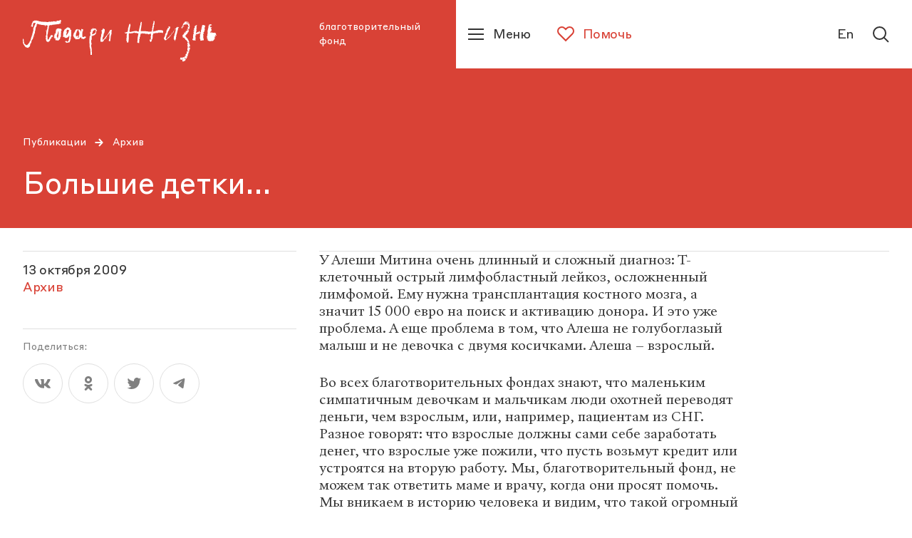

--- FILE ---
content_type: text/html; charset=utf-8
request_url: https://podari-zhizn.ru/ru/publications/5455
body_size: 28158
content:
<!doctype html><html lang="ru" itemscope="itemscope" itemtype="http://schema.org/WebSite"><head><link rel="preload" href="/public/name.svg" as="image"/><link rel="preload" href="/public/assets/application-8af12340e61e2182a415-app.optimize.css" as="style"/><link rel="preload" href="/public/assets/application-8af12340e61e2182a415-styles.optimize.css" as="style"/><title>Большие детки... | фонд «Подари жизнь»</title><meta charset="UTF-8" /><meta name="viewport" content="width=device-width, maximum-scale=1, initial-scale=1, user-scalable=no" /><meta http-equiv="X-UA-Compatible" content="IE=edge,chrome=1" /><meta name="theme-color" content="#ffffff" /><meta name="robots" content="index,follow" /><meta name="keywords" content="" /><meta name="description" content="У Алеши Митина очень длинный и сложный диагноз: Т-клеточный острый лимфобластный лейкоз, осложненный  лимфомой. Ему нужна трансплантация костного мозга, а значит 15 000 евро на поиск и активацию донора. И это уже проблема. А еще проблема в том, что Алеша не голубоглазый малыш и не девочка с двумя косичками. Алеша – взрослый. Архив‎" /><meta itemprop="name" content="Большие детки... | фонд «Подари жизнь»" /><meta itemprop="description" content="У Алеши Митина очень длинный и сложный диагноз: Т-клеточный острый лимфобластный лейкоз, осложненный  лимфомой. Ему нужна трансплантация костного мозга, а значит 15 000 евро на поиск и активацию донора. И это уже проблема. А еще проблема в том, что Алеша не голубоглазый малыш и не девочка с двумя косичками. Алеша – взрослый. Архив‎" /><meta itemprop="image" content="https://api.podari-zhizn.ru/storage/post/10177/share/rdr0ny_rnay_d1b2qkixfq.png" /><meta name="twitter:card" content="summary_large_image" /><meta name="twitter:url" content="podari-zhizn.ru/ru/publications/5455" /><meta name="twitter:title" content="Большие детки... | фонд «Подари жизнь»" /><meta name="twitter:description" content="У Алеши Митина очень длинный и сложный диагноз: Т-клеточный острый лимфобластный лейкоз, осложненный  лимфомой. Ему нужна трансплантация костного мозга, а значит 15 000 евро на поиск и активацию донора. И это уже проблема. А еще проблема в том, что Алеша не голубоглазый малыш и не девочка с двумя косичками. Алеша – взрослый. Архив‎" /><meta name="twitter:image" content="https://api.podari-zhizn.ru/storage/post/10177/share/rdr0ny_rnay_d1b2qkixfq.png" /><meta property="og:title" content="Большие детки... | фонд «Подари жизнь»" /><meta property="og:image" content="https://api.podari-zhizn.ru/storage/post/10177/share/rdr0ny_rnay_d1b2qkixfq.png" /><meta property="og:type" content="website" /><meta property="og:url" content="podari-zhizn.ru/ru/publications/5455" /><meta property="og:description" content="У Алеши Митина очень длинный и сложный диагноз: Т-клеточный острый лимфобластный лейкоз, осложненный  лимфомой. Ему нужна трансплантация костного мозга, а значит 15 000 евро на поиск и активацию донора. И это уже проблема. А еще проблема в том, что Алеша не голубоглазый малыш и не девочка с двумя косичками. Алеша – взрослый. Архив‎" /><meta property="og:site_name" content="podari-zhizn.ru" /><meta property="og:locale" content="ru" /><link rel="apple-touch-icon" sizes="57x57" href="/favicons/apple-icon-57x57.png"><link rel="apple-touch-icon" sizes="60x60" href="/favicons/apple-icon-60x60.png"><link rel="apple-touch-icon" sizes="72x72" href="/favicons/apple-icon-72x72.png"><link rel="apple-touch-icon" sizes="76x76" href="/favicons/apple-icon-76x76.png"><link rel="apple-touch-icon" sizes="114x114" href="/favicons/apple-icon-114x114.png"><link rel="apple-touch-icon" sizes="120x120" href="/favicons/apple-icon-120x120.png"><link rel="apple-touch-icon" sizes="144x144" href="/favicons/apple-icon-144x144.png"><link rel="apple-touch-icon" sizes="152x152" href="/favicons/apple-icon-152x152.png"><link rel="apple-touch-icon" sizes="180x180" href="/favicons/apple-icon-180x180.png"><link rel="icon" type="image/png" sizes="192x192"  href="/favicons/android-icon-192x192.png"><link rel="icon" type="image/png" sizes="32x32" href="/favicons/favicon-32x32.png"><link rel="icon" type="image/png" sizes="96x96" href="/favicons/favicon-96x96.png"><link rel="icon" type="image/png" sizes="16x16" href="/favicons/favicon-16x16.png"><link rel="manifest" href="/favicons/manifest.json"><meta name="msapplication-TileColor" content="#D94236"><meta name="msapplication-TileImage" content="/favicons/ms-icon-144x144.png"><meta name="theme-color" content="#D94236"><link rel="preload" href="/public/assets/fonts/StyreneBLC-Regular.woff2" as="font"/><link rel="preload" href="/public/assets/fonts/SangBleuRepublic-Medium.woff2" as="font"/><link rel="stylesheet" type="text/css" href="/public/assets/application-8af12340e61e2182a415-app.optimize.css"/><link rel="stylesheet" type="text/css" href="/public/assets/application-8af12340e61e2182a415-styles.optimize.css"/> <script type="text/javascript" src="/public/assets/modernizr.js" async="async"></script><script type="text/javascript" src="/public/assets/application-8af12340e61e2182a415-app.js" defer="defer"></script><meta name="state" content="%7B%22common%22%3A%7B%22isMobile%22%3Afalse%2C%22isTablet%22%3Afalse%2C%22layout%22%3A%22bp4%22%2C%22menu%22%3Afalse%2C%22errorStatus%22%3Anull%2C%22forceHideHeader%22%3Afalse%2C%22startPageTransitions%22%3Afalse%2C%22altLang%22%3A%7B%22disabled%22%3Atrue%2C%22url%22%3Anull%7D%7D%2C%22i18n%22%3A%7B%22locale%22%3A%22ru%22%2C%22regionCode%22%3A%22ru%22%2C%22messages%22%3A%7B%22langToggle%22%3A%22En%22%2C%22misc.learn_more%22%3A%22%D0%9F%D0%BE%D0%B4%D1%80%D0%BE%D0%B1%D0%BD%D0%B5%D0%B5%22%2C%22misc.show_more%22%3A%22%D0%9F%D0%BE%D0%BA%D0%B0%D0%B7%D0%B0%D1%82%D1%8C%20%D0%B5%D1%89%D0%B5%22%2C%22misc.read_more%22%3A%22%D0%A7%D0%B8%D1%82%D0%B0%D1%82%D1%8C%20%D0%B4%D0%B0%D0%BB%D0%B5%D0%B5%22%2C%22misc.read_all%22%3A%22%D0%A7%D0%B8%D1%82%D0%B0%D1%82%D1%8C%20%D0%BF%D0%BE%D0%BB%D0%BD%D0%BE%D1%81%D1%82%D1%8C%D1%8E%22%2C%22misc.collapse%22%3A%22%D0%A1%D0%B2%D0%B5%D1%80%D0%BD%D1%83%D1%82%D1%8C%22%2C%22misc.share%22%3A%22%D0%9F%D0%BE%D0%B4%D0%B5%D0%BB%D0%B8%D1%82%D1%8C%D1%81%D1%8F%3A%22%2C%22misc.back%22%3A%22%D0%B2%D0%B5%D1%80%D0%BD%D1%83%D1%82%D1%8C%D1%81%D1%8F%20%D0%BD%D0%B0%D0%B7%D0%B0%D0%B4%22%2C%22misc.prefixes.metro%22%3A%22%D0%BC.%20%22%2C%22misc.to_cms%22%3A%22%D0%9E%D1%82%D0%BA%D1%80%D1%8B%D1%82%D1%8C%20%D0%B2%20%D0%B0%D0%B4%D0%BC%D0%B8%D0%BD%D0%BA%D0%B5%22%2C%22misc.agree_button%22%3A%22%D0%A5%D0%BE%D1%80%D0%BE%D1%88%D0%BE%22%2C%22header.title%22%3A%22%D0%B1%D0%BB%D0%B0%D0%B3%D0%BE%D1%82%D0%B2%D0%BE%D1%80%D0%B8%D1%82%D0%B5%D0%BB%D1%8C%D0%BD%D1%8B%D0%B9%20%D1%84%D0%BE%D0%BD%D0%B4%22%2C%22header.help%22%3A%22%D0%9F%D0%BE%D0%BC%D0%BE%D1%87%D1%8C%22%2C%22header.menu%22%3A%22%D0%9C%D0%B5%D0%BD%D1%8E%22%2C%22header.lang%22%3A%22English%22%2C%22header.lang_short%22%3A%22En%22%2C%22header.lang_full%22%3A%22Switch%20to%20English%20version%22%2C%22header.search%22%3A%22%D0%9F%D0%BE%D0%B8%D1%81%D0%BA%22%2C%22footer.socials_title%22%3A%22%D0%9F%D0%BE%D0%B4%D0%BF%D0%B8%D1%81%D1%8B%D0%B2%D0%B0%D0%B9%D1%82%D0%B5%D1%81%D1%8C%20%D0%BD%D0%B0%20%D0%BD%D0%B0%D1%81%20%D0%B2%20%D1%81%D0%BE%D1%86%D1%81%D0%B5%D1%82%D1%8F%D1%85%22%2C%22footer.downloads_title%22%3A%22%D0%A1%D0%BA%D0%B0%D1%87%D0%B0%D1%82%D1%8C%20%D0%BF%D1%80%D0%B8%D0%BB%D0%BE%D0%B6%D0%B5%D0%BD%D0%B8%D0%B5%22%2C%22footer.contact_us%22%3A%22%D0%A1%D0%B2%D1%8F%D0%B6%D0%B8%D1%82%D0%B5%D1%81%D1%8C%20%D1%81%20%D0%BD%D0%B0%D0%BC%D0%B8%22%2C%22footer.previous_version%22%3A%22%D0%9F%D1%80%D0%B5%D0%B4%D1%8B%D0%B4%D1%83%D1%89%D0%B0%D1%8F%20%D0%B2%D0%B5%D1%80%D1%81%D0%B8%D1%8F%20%D1%81%D0%B0%D0%B9%D1%82%D0%B0%22%2C%22search.placeholder%22%3A%22%D0%9F%D0%BE%D0%B8%D1%81%D0%BA%20%D0%BF%D0%BE%20%D1%81%D0%B0%D0%B9%D1%82%D1%83%22%2C%22search.find%22%3A%22%D0%9D%D0%B0%D0%B9%D1%82%D0%B8%22%2C%22search.all_sections%22%3A%22%D0%92%D1%81%D0%B5%20%D1%80%D0%B0%D0%B7%D0%B4%D0%B5%D0%BB%D1%8B%22%2C%22search.relevance%22%3A%22%D0%9F%D0%BE%20%D1%80%D0%B5%D0%BB%D0%B5%D0%B2%D0%B0%D0%BD%D1%82%D0%BD%D0%BE%D1%81%D1%82%D0%B8%22%2C%22search.date%22%3A%22%D0%9F%D0%BE%20%D0%B4%D0%B0%D1%82%D0%B5%22%2C%22search.sort_label%22%3A%22%D0%A1%D0%BE%D1%80%D1%82%D0%B8%D1%80%D0%BE%D0%B2%D0%B0%D1%82%D1%8C%3A%22%2C%22search.nothing_found%22%3A%22%D0%9F%D0%BE%20%D0%B2%D0%B0%D1%88%D0%B5%D0%BC%D1%83%20%D0%B7%D0%B0%D0%BF%D1%80%D0%BE%D1%81%D1%83%20%D0%BD%D0%B8%D1%87%D0%B5%D0%B3%D0%BE%20%D0%BD%D0%B5%20%D0%BD%D0%B0%D0%B9%D0%B4%D0%B5%D0%BD%D0%BE.%22%2C%22search.advice%22%3A%22%D0%9F%D0%BE%D0%BF%D1%80%D0%BE%D0%B1%D1%83%D0%B9%D1%82%D0%B5%20%D0%B2%D0%B2%D0%B5%D1%81%D1%82%D0%B8%20%D0%B4%D1%80%D1%83%D0%B3%D0%BE%D0%B9%20%D0%BF%D0%BE%D0%B8%D1%81%D0%BA%D0%BE%D0%B2%D1%8B%D0%B9%C2%A0%D0%B7%D0%B0%D0%BF%D1%80%D0%BE%D1%81.%22%2C%22blocks.gallery_counter%22%3A%22%D0%B8%D0%B7%22%2C%22blocks.navigation_title%22%3A%22%D0%92%20%D1%80%D0%B0%D0%B7%D0%B4%D0%B5%D0%BB%D0%B5%22%2C%22blocks.read_also.title%22%3A%22%D0%9D%D0%BE%D0%B2%D0%BE%D1%81%D1%82%D0%B8%22%2C%22blocks.read_also.link_title%22%3A%22%D0%92%D1%81%D0%B5%20%D0%BD%D0%BE%D0%B2%D0%BE%D1%81%D1%82%D0%B8%22%2C%22blocks.hospital_contact.address%22%3A%22%D0%90%D0%B4%D1%80%D0%B5%D1%81%3A%22%2C%22blocks.hospital_contact.metro%22%3A%22%D0%9C%D0%B5%D1%82%D1%80%D0%BE%3A%22%2C%22blocks.hospital_contact.phone%22%3A%22%D0%A2%D0%B5%D0%BB%D0%B5%D1%84%D0%BE%D0%BD%3A%22%2C%22blocks.hospital_contact.site%22%3A%22%D0%A1%D0%B0%D0%B9%D1%82%3A%22%2C%22blocks.hospital_contact.work_time%22%3A%22%D0%A7%D0%B0%D1%81%D1%8B%20%D1%80%D0%B0%D0%B1%D0%BE%D1%82%D1%8B%3A%22%2C%22blocks.hospital_contact.smi%22%3A%22%D0%94%D0%BB%D1%8F%20%D0%A1%D0%9C%D0%98%3A%22%2C%22blocks.reviews.title%22%3A%22%D0%9E%D1%81%D1%82%D0%B0%D0%B2%D0%B8%D1%82%D1%8C%20%D0%BE%D1%82%D0%B7%D1%8B%D0%B2%22%2C%22blocks.reviews.form.name%22%3A%22%D0%92%D0%B0%D1%88%D0%B5%20%D0%B8%D0%BC%D1%8F%22%2C%22blocks.reviews.form.review%22%3A%22%D0%92%D0%B0%D1%88%20%D0%BE%D1%82%D0%B7%D1%8B%D0%B2%22%2C%22blocks.reviews.form.button_text%22%3A%22%D0%9E%D1%82%D0%BF%D1%80%D0%B0%D0%B2%D0%B8%D1%82%D1%8C%22%2C%22blocks.reviews.form.error%22%3A%22%D0%9F%D1%80%D0%BE%D0%B8%D0%B7%D0%BE%D1%88%D0%BB%D0%B0%20%D0%BE%D1%88%D0%B8%D0%B1%D0%BA%D0%B0.%20%D0%9F%D0%BE%D0%BF%D1%80%D0%BE%D0%B1%D1%83%D0%B9%D1%82%D0%B5%20%D0%BF%D0%BE%D0%B2%D1%82%D0%BE%D1%80%D0%B8%D1%82%D1%8C%20%D0%BF%D0%BE%D0%BF%D1%8B%D1%82%D0%BA%D1%83%20%D0%BF%D0%BE%D0%B7%D0%B6%D0%B5%22%2C%22blocks.reviews.form.success%22%3A%22%D0%A1%D0%BF%D0%B0%D1%81%D0%B8%D0%B1%D0%BE%20%D0%B7%D0%B0%20%D0%BE%D1%82%D0%B7%D1%8B%D0%B2!%20%D0%9E%D0%BD%C2%A0%D0%BF%D0%BE%D1%8F%D0%B2%D0%B8%D1%82%D1%81%D1%8F%20%D0%BD%D0%B0%20%D1%81%D0%B0%D0%B9%D1%82%D0%B5%20%D0%BF%D0%BE%D1%81%D0%BB%D0%B5%C2%A0%D0%BC%D0%BE%D0%B4%D0%B5%D1%80%D0%B0%D1%86%D0%B8%D0%B8%22%2C%22blocks.map.filters.cities%22%3A%22%D0%92%D1%81%D0%B5%20%D0%B3%D0%BE%D1%80%D0%BE%D0%B4%D0%B0%22%2C%22blocks.map.filters.metros%22%3A%22%D0%92%D1%81%D0%B5%20%D1%81%D1%82%D0%B0%D0%BD%D1%86%D0%B8%D0%B8%22%2C%22blocks.map.filters.map_regions%22%3A%22%D0%92%D1%81%D0%B5%20%D1%80%D0%B5%D0%B3%D0%B8%D0%BE%D0%BD%D1%8B%22%2C%22blocks.map.filters.list%22%3A%22%D0%A1%D0%BF%D0%B8%D1%81%D0%BE%D0%BA%22%2C%22blocks.map.filters.map%22%3A%22%D0%9A%D0%B0%D1%80%D1%82%D0%B0%22%2C%22blocks.map.placeholders.cities%22%3A%22%D0%92%D1%8B%D0%B1%D0%B5%D1%80%D0%B8%D1%82%D0%B5%20%D0%B3%D0%BE%D1%80%D0%BE%D0%B4%22%2C%22blocks.map.placeholders.metros%22%3A%22%D0%92%D1%8B%D0%B1%D0%B5%D1%80%D0%B8%D1%82%D0%B5%20%D0%BC%D0%B5%D1%82%D1%80%D0%BE%22%2C%22blocks.map.placeholders.map_regions%22%3A%22%D0%92%D1%8B%D0%B1%D0%B5%D1%80%D0%B8%D1%82%D0%B5%20%D1%80%D0%B5%D0%B3%D0%B8%D0%BE%D0%BD%22%2C%22blocks.map.placeholders.search%22%3A%22%D0%92%D0%B2%D0%B5%D0%B4%D0%B8%D1%82%D0%B5%20%D0%B7%D0%B0%D0%BF%D1%80%D0%BE%D1%81%22%2C%22blocks.map.labels.cities%22%3A%22%D0%93%D0%BE%D1%80%D0%BE%D0%B4%22%2C%22blocks.map.labels.metros%22%3A%22%D0%9C%D0%B5%D1%82%D1%80%D0%BE%22%2C%22blocks.map.labels.map_regions%22%3A%22%D0%A0%D0%B5%D0%B3%D0%B8%D0%BE%D0%BD%22%2C%22blocks.map.labels.saturday_work%22%3A%22%D0%A0%D0%B0%D0%B1%D0%BE%D1%82%D0%B0%D0%B5%D1%82%20%D0%B2%20%D1%81%D1%83%D0%B1%D0%B1%D0%BE%D1%82%D1%83%22%2C%22blocks.report.heading.expenseItem%22%3A%22%D0%A1%D1%82%D0%B0%D1%82%D1%8C%D1%8F%20%D1%80%D0%B0%D1%81%D1%85%D0%BE%D0%B4%D0%B0%22%2C%22blocks.report.heading.sum%22%3A%22%D0%A1%D1%83%D0%BC%D0%BC%D0%B0%22%2C%22blocks.report.heading.percent%22%3A%22%D0%9F%D1%80%D0%BE%D1%86%D0%B5%D0%BD%D1%82%22%2C%22blocks.wysiwyg_table.warning%22%3A%22%D0%9F%D1%80%D0%BE%D0%B2%D0%B5%D0%B4%D0%B8%D1%82%D0%B5%20%D0%BF%D0%B0%D0%BB%D1%8C%D1%86%D0%B5%D0%BC%20%D0%B2%D0%BB%D0%B5%D0%B2%D0%BE%2C%20%D1%87%D1%82%D0%BE%D0%B1%D1%8B%20%D0%BF%D0%BE%D1%81%D0%BC%D0%BE%D1%82%D1%80%D0%B5%D1%82%D1%8C%20%D0%B2%D1%81%D1%8E%20%D1%82%D0%B0%D0%B1%D0%BB%D0%B8%D1%86%D1%83%22%2C%22pages.unit.navigation_label%22%3A%22%D0%9F%D0%B5%D1%80%D0%B5%D0%B9%D1%82%D0%B8%20%D0%B2%20%D1%80%D0%B0%D0%B7%D0%B4%D0%B5%D0%BB%22%2C%22pages.child.button_text%22%3A%22%D0%9F%D0%BE%D0%BC%D0%BE%D1%87%D1%8C%22%2C%22pages.child.remaining%22%3A%22%D0%BE%D1%81%D1%82%D0%B0%D0%BB%D0%BE%D1%81%D1%8C%20%D1%81%D0%BE%D0%B1%D1%80%D0%B0%D1%82%D1%8C%22%2C%22pages.child.finished%22%3A%22%D0%A1%D0%B1%D0%BE%D1%80%20%D0%B7%D0%B0%D0%B2%D0%B5%D1%80%D1%88%D0%B5%D0%BD%22%2C%22pages.child.disease%22%3A%22%D0%94%D0%B8%D0%B0%D0%B3%D0%BD%D0%BE%D0%B7%22%2C%22pages.child.age%22%3A%22%D0%92%D0%BE%D0%B7%D1%80%D0%B0%D1%81%D1%82%22%2C%22pages.child.city%22%3A%22%D0%93%D0%BE%D1%80%D0%BE%D0%B4%22%2C%22pages.child.death_date%22%3A%22%D0%94%D0%B0%D1%82%D0%B0%20%D1%81%D0%BC%D0%B5%D1%80%D1%82%D0%B8%22%2C%22pages.publication.authors_label%22%3A%22%D0%A2%D0%B5%D0%BA%D1%81%D1%82%3A%22%2C%22pages.publications.title%22%3A%22%D0%9F%D1%83%D0%B1%D0%BB%D0%B8%D0%BA%D0%B0%D1%86%D0%B8%D0%B8%22%2C%22pages.publications.all_categories%22%3A%22%D0%92%D1%81%D0%B5%22%2C%22pages.main.help%22%3A%22%D0%9F%D0%BE%D0%BC%D0%BE%D1%87%D1%8C%22%2C%22pages.main.no_children%22%3A%22%D0%98%D0%BD%D1%84%D0%BE%D1%80%D0%BC%D0%B0%D1%86%D0%B8%D1%8F%20%D0%BE%D0%B1%D0%BD%D0%BE%D0%B2%D0%BB%D1%8F%D0%B5%D1%82%D1%81%D1%8F%22%2C%22pages.main.donate%22%3A%22%D0%9F%D0%BE%D0%B6%D0%B5%D1%80%D1%82%D0%B2%D0%BE%D0%B2%D0%B0%D1%82%D1%8C%22%2C%22pages.main.donate_section%22%3A%22%D0%A1%D0%B4%D0%B5%D0%BB%D0%B0%D0%B9%D1%82%D0%B5%20%D0%BF%D0%BE%D0%B6%D0%B5%D1%80%D1%82%D0%B2%D0%BE%D0%B2%D0%B0%D0%BD%D0%B8%D0%B5%22%2C%22pages.main.or%22%3A%22%D0%B8%D0%BB%D0%B8%22%2C%22pages.main.get_help%22%3A%22%D0%9F%D0%BE%D0%BB%D1%83%D1%87%D0%B8%D1%82%D1%8C%20%D0%BF%D0%BE%D0%BC%D0%BE%D1%89%D1%8C%22%2C%22pages.error.404%22%3A%22%D0%9A%20%D1%81%D0%BE%D0%B6%D0%B0%D0%BB%D0%B5%D0%BD%D0%B8%D1%8E%2C%20%D0%B7%D0%B0%D0%BF%D1%80%D0%B0%D1%88%D0%B8%D0%B2%D0%B0%D0%B5%D0%BC%D0%B0%D1%8F%20%D0%B2%D0%B0%D0%BC%D0%B8%20%D1%81%D1%82%D1%80%D0%B0%D0%BD%D0%B8%D1%86%D0%B0%20%D0%BD%D0%B5%20%D0%BD%D0%B0%D0%B9%D0%B4%D0%B5%D0%BD%D0%B0.%22%2C%22pages.error.500%22%3A%22%D0%A7%D1%82%D0%BE-%D1%82%D0%BE%20%D0%BF%D0%BE%D1%88%D0%BB%D0%BE%20%D0%BD%D0%B5%20%D1%82%D0%B0%D0%BA%22%2C%22pages.error.link_title%22%3A%22%D0%9F%D0%B5%D1%80%D0%B5%D0%B9%D1%82%D0%B8%20%D0%BD%D0%B0%20%D0%B3%D0%BB%D0%B0%D0%B2%D0%BD%D1%83%D1%8E%22%7D%7D%2C%22popups%22%3A%7B%22show%22%3Afalse%2C%22options%22%3A%7B%7D%2C%22animationTimeouts%22%3A%7B%22enter%22%3A1%2C%22exit%22%3A1%7D%7D%2C%22seo%22%3A%7B%22title%22%3A%22%D0%91%D0%BE%D0%BB%D1%8C%D1%88%D0%B8%D0%B5%20%D0%B4%D0%B5%D1%82%D0%BA%D0%B8...%20%7C%20%D1%84%D0%BE%D0%BD%D0%B4%20%C2%AB%D0%9F%D0%BE%D0%B4%D0%B0%D1%80%D0%B8%20%D0%B6%D0%B8%D0%B7%D0%BD%D1%8C%C2%BB%22%2C%22description%22%3A%22%D0%A3%20%D0%90%D0%BB%D0%B5%D1%88%D0%B8%20%D0%9C%D0%B8%D1%82%D0%B8%D0%BD%D0%B0%20%D0%BE%D1%87%D0%B5%D0%BD%D1%8C%20%D0%B4%D0%BB%D0%B8%D0%BD%D0%BD%D1%8B%D0%B9%20%D0%B8%20%D1%81%D0%BB%D0%BE%D0%B6%D0%BD%D1%8B%D0%B9%20%D0%B4%D0%B8%D0%B0%D0%B3%D0%BD%D0%BE%D0%B7%3A%20%D0%A2-%D0%BA%D0%BB%D0%B5%D1%82%D0%BE%D1%87%D0%BD%D1%8B%D0%B9%20%D0%BE%D1%81%D1%82%D1%80%D1%8B%D0%B9%20%D0%BB%D0%B8%D0%BC%D1%84%D0%BE%D0%B1%D0%BB%D0%B0%D1%81%D1%82%D0%BD%D1%8B%D0%B9%20%D0%BB%D0%B5%D0%B9%D0%BA%D0%BE%D0%B7%2C%20%D0%BE%D1%81%D0%BB%D0%BE%D0%B6%D0%BD%D0%B5%D0%BD%D0%BD%D1%8B%D0%B9%20%20%D0%BB%D0%B8%D0%BC%D1%84%D0%BE%D0%BC%D0%BE%D0%B9.%20%D0%95%D0%BC%D1%83%20%D0%BD%D1%83%D0%B6%D0%BD%D0%B0%20%D1%82%D1%80%D0%B0%D0%BD%D1%81%D0%BF%D0%BB%D0%B0%D0%BD%D1%82%D0%B0%D1%86%D0%B8%D1%8F%20%D0%BA%D0%BE%D1%81%D1%82%D0%BD%D0%BE%D0%B3%D0%BE%20%D0%BC%D0%BE%D0%B7%D0%B3%D0%B0%2C%20%D0%B0%20%D0%B7%D0%BD%D0%B0%D1%87%D0%B8%D1%82%2015%20000%20%D0%B5%D0%B2%D1%80%D0%BE%20%D0%BD%D0%B0%20%D0%BF%D0%BE%D0%B8%D1%81%D0%BA%20%D0%B8%20%D0%B0%D0%BA%D1%82%D0%B8%D0%B2%D0%B0%D1%86%D0%B8%D1%8E%20%D0%B4%D0%BE%D0%BD%D0%BE%D1%80%D0%B0.%20%D0%98%20%D1%8D%D1%82%D0%BE%20%D1%83%D0%B6%D0%B5%20%D0%BF%D1%80%D0%BE%D0%B1%D0%BB%D0%B5%D0%BC%D0%B0.%20%D0%90%20%D0%B5%D1%89%D0%B5%20%D0%BF%D1%80%D0%BE%D0%B1%D0%BB%D0%B5%D0%BC%D0%B0%20%D0%B2%20%D1%82%D0%BE%D0%BC%2C%20%D1%87%D1%82%D0%BE%20%D0%90%D0%BB%D0%B5%D1%88%D0%B0%20%D0%BD%D0%B5%20%D0%B3%D0%BE%D0%BB%D1%83%D0%B1%D0%BE%D0%B3%D0%BB%D0%B0%D0%B7%D1%8B%D0%B9%20%D0%BC%D0%B0%D0%BB%D1%8B%D1%88%20%D0%B8%20%D0%BD%D0%B5%20%D0%B4%D0%B5%D0%B2%D0%BE%D1%87%D0%BA%D0%B0%20%D1%81%20%D0%B4%D0%B2%D1%83%D0%BC%D1%8F%20%D0%BA%D0%BE%D1%81%D0%B8%D1%87%D0%BA%D0%B0%D0%BC%D0%B8.%20%D0%90%D0%BB%D0%B5%D1%88%D0%B0%20%E2%80%93%20%D0%B2%D0%B7%D1%80%D0%BE%D1%81%D0%BB%D1%8B%D0%B9.%20%D0%90%D1%80%D1%85%D0%B8%D0%B2%E2%80%8E%22%2C%22keywords%22%3Anull%2C%22image%22%3A%22https%3A%2F%2Fapi.podari-zhizn.ru%2Fstorage%2Fpost%2F10177%2Fshare%2Frdr0ny_rnay_d1b2qkixfq.png%22%7D%2C%22settings%22%3A%7B%22header%22%3A%7B%22navigation%22%3A%5B%7B%22title%22%3A%22%D0%9A%D1%82%D0%BE%20%D0%BC%D1%8B%22%2C%22slug%22%3A%22who-we%22%2C%22items%22%3A%5B%7B%22title%22%3A%22%D0%9E%20%D1%84%D0%BE%D0%BD%D0%B4%D0%B5%22%2C%22slug%22%3A%22istoriya%22%2C%22type%22%3A%22Unit%3A%3APage%22%2C%22long_path%22%3A%22who-we%2Fistoriya%22%7D%2C%7B%22title%22%3A%22%D0%9A%D0%BE%D0%BD%D1%82%D0%B0%D0%BA%D1%82%D1%8B%20%D0%B8%20%D1%80%D0%B5%D0%BA%D0%B2%D0%B8%D0%B7%D0%B8%D1%82%D1%8B%22%2C%22slug%22%3A%22kontakty-i-rekvizity%22%2C%22type%22%3A%22Unit%3A%3APage%22%2C%22long_path%22%3A%22who-we%2Fkontakty-i-rekvizity%22%7D%2C%7B%22title%22%3A%22%D0%9A%D0%BE%D0%BC%D0%B0%D0%BD%D0%B4%D0%B0%22%2C%22slug%22%3A%22komanda%22%2C%22type%22%3A%22Unit%3A%3APage%22%2C%22long_path%22%3A%22who-we%2Fkomanda%22%7D%2C%7B%22title%22%3A%22%D0%9E%D1%82%D1%87%D0%B5%D1%82%D1%8B%22%2C%22slug%22%3A%22otchety%22%2C%22type%22%3A%22Unit%3A%3APage%22%2C%22long_path%22%3A%22who-we%2Fotchety%22%7D%5D%7D%2C%7B%22title%22%3A%22%D0%A7%D1%82%D0%BE%20%D0%BC%D1%8B%20%D0%B4%D0%B5%D0%BB%D0%B0%D0%B5%D0%BC%20%22%2C%22slug%22%3A%22what-we-do%22%2C%22tabs%22%3A%5B%7B%22title%22%3A%22%D0%9F%D1%80%D0%BE%D0%B5%D0%BA%D1%82%D1%8B%22%2C%22slug%22%3A%22proekty%22%2C%22items%22%3A%5B%7B%22title%22%3A%22%D0%A1%D0%BE%D1%86%D0%B8%D0%B0%D0%BB%D1%8C%D0%BD%D0%B0%D1%8F%20%D0%BF%D0%BE%D0%BC%D0%BE%D1%89%D1%8C%22%2C%22slug%22%3A%22project-sotsialnaya-pomosch%22%2C%22type%22%3A%22Unit%3A%3AProject%22%2C%22long_path%22%3A%22what-we-do%2Fproject-sotsialnaya-pomosch%22%7D%2C%7B%22title%22%3A%22%D0%92%D0%BE%D0%BB%D0%BE%D0%BD%D1%82%D0%B5%D1%80%D1%81%D1%82%D0%B2%D0%BE%22%2C%22slug%22%3A%22project-volonterstvo%22%2C%22type%22%3A%22Unit%3A%3AProject%22%2C%22long_path%22%3A%22what-we-do%2Fproject-volonterstvo%22%7D%2C%7B%22title%22%3A%22%D0%9D%D0%B5%D0%BC%D0%B5%D0%B4%D0%B8%D1%86%D0%B8%D0%BD%D1%81%D0%BA%D0%B0%D1%8F%20%D1%80%D0%B5%D0%B0%D0%B1%D0%B8%D0%BB%D0%B8%D1%82%D0%B0%D1%86%D0%B8%D1%8F%22%2C%22slug%22%3A%22nemeditsinskaya-reabilitatsiya%22%2C%22type%22%3A%22Unit%3A%3AProject%22%2C%22long_path%22%3A%22what-we-do%2Fnemeditsinskaya-reabilitatsiya%22%7D%2C%7B%22title%22%3A%22%D0%94%D0%B5%D1%82%D1%81%D0%BA%D0%B8%D0%B9%20%D0%BF%D0%B0%D0%BD%D1%81%D0%B8%D0%BE%D0%BD%D0%B0%D1%82%20%C2%AB%D0%98%D0%B7%D0%BC%D0%B0%D0%BB%D0%BA%D0%BE%D0%B2%D0%BE%C2%BB%22%2C%22slug%22%3A%22izmalkovo%22%2C%22type%22%3A%22Unit%3A%3AProject%22%2C%22long_path%22%3A%22what-we-do%2Fizmalkovo%22%7D%5D%7D%2C%7B%22title%22%3A%22%D0%9C%D0%B5%D1%80%D0%BE%D0%BF%D1%80%D0%B8%D1%8F%D1%82%D0%B8%D1%8F%20%22%2C%22slug%22%3A%22meropriyatiya%22%2C%22items%22%3A%5B%7B%22title%22%3A%22%D0%A0%D0%B5%D0%B3%D1%83%D0%BB%D1%8F%D1%80%D0%BD%D1%8B%D0%B5%20%D1%81%D0%BE%D0%B1%D1%8B%D1%82%D0%B8%D1%8F%20%22%2C%22slug%22%3A%22events%22%2C%22type%22%3A%22Unit%3A%3APage%22%2C%22long_path%22%3A%22what-we-do%2Fevents%22%7D%2C%7B%22title%22%3A%22%D0%9F%D1%80%D0%BE%D1%88%D0%B5%D0%B4%D1%88%D0%B8%D0%B5%20%D1%81%D0%BE%D0%B1%D1%8B%D1%82%D0%B8%D1%8F%22%2C%22slug%22%3A%22proshedshie%22%2C%22type%22%3A%22Unit%3A%3APage%22%2C%22long_path%22%3A%22what-we-do%2Fproshedshie%22%7D%5D%7D%2C%7B%22title%22%3A%22%D0%98%D0%BD%D0%B8%D1%86%D0%B8%D0%B0%D1%82%D0%B8%D0%B2%D1%8B%22%2C%22slug%22%3A%22initsiativy%22%2C%22items%22%3A%5B%7B%22title%22%3A%22%D0%9E%D1%82%D1%87%D0%B5%D1%82%D0%BD%D0%BE%D1%81%D1%82%D1%8C%20%D0%B4%D0%BB%D1%8F%20%D0%9D%D0%9A%D0%9E%22%2C%22slug%22%3A%22otchetnost-dlya-nko%22%2C%22type%22%3A%22Unit%3A%3APage%22%2C%22long_path%22%3A%22what-we-do%2Fotchetnost-dlya-nko%22%7D%2C%7B%22title%22%3A%22%D0%94%D0%BE%D1%81%D1%82%D1%83%D0%BF%D0%BD%D0%BE%D1%81%D1%82%D1%8C%20%D0%BE%D0%B1%D0%B5%D0%B7%D0%B1%D0%BE%D0%BB%D0%B8%D0%B2%D0%B0%D0%BD%D0%B8%D1%8F%22%2C%22slug%22%3A%22dostupnost-obezbolivaniya%22%2C%22type%22%3A%22Unit%3A%3APage%22%2C%22long_path%22%3A%22what-we-do%2Fdostupnost-obezbolivaniya%22%7D%2C%7B%22title%22%3A%22%D0%9F%D0%BE%D1%81%D0%B5%D1%89%D0%B5%D0%BD%D0%B8%D0%B5%20%D1%80%D0%B5%D0%B0%D0%BD%D0%B8%D0%BC%D0%B0%D1%86%D0%B8%D0%B8%22%2C%22slug%22%3A%22poseschenie-rebenka-v-otdelenii-reanimatsii%22%2C%22type%22%3A%22Unit%3A%3APage%22%2C%22long_path%22%3A%22what-we-do%2Fposeschenie-rebenka-v-otdelenii-reanimatsii%22%7D%2C%7B%22title%22%3A%22%20%D0%9B%D0%B5%D0%BA%D0%B0%D1%80%D1%81%D1%82%D0%B2%D0%B0%20%E2%80%94%20%D1%80%D0%B0%D0%B7%D1%80%D0%B5%D1%88%D0%B5%D0%BD%D0%B8%D0%B5%20%D0%BD%D0%B0%20%D0%B2%D0%B2%D0%BE%D0%B7%20%22%2C%22slug%22%3A%22nezaregistrirovannye-lekarstva-razreshenie-na-vvoz%22%2C%22type%22%3A%22Unit%3A%3APage%22%2C%22long_path%22%3A%22what-we-do%2Fnezaregistrirovannye-lekarstva-razreshenie-na-vvoz%22%7D%2C%7B%22title%22%3A%22%C2%AB%D0%97%D0%B0%D0%BA%D0%BE%D0%BD%20%D0%BE%20%D0%B1%D0%BE%D0%BB%D1%8C%D0%BD%D0%B8%D1%87%D0%BD%D1%8B%D1%85%C2%BB%20%E2%80%94%20%D0%B8%D0%B7%D0%BC%D0%B5%D0%BD%D0%B5%D0%BD%D0%B8%D1%8F%22%2C%22slug%22%3A%22zakon-o-bolnichnyh-izmeneniya%22%2C%22type%22%3A%22Unit%3A%3APage%22%2C%22long_path%22%3A%22what-we-do%2Fzakon-o-bolnichnyh-izmeneniya%22%7D%2C%7B%22title%22%3A%22%D0%A0%D0%B5%D0%B3%D0%B8%D1%81%D1%82%D1%80%20%D0%B4%D0%BE%D0%B1%D1%80%D1%8B%D1%85%20%D0%BB%D1%8E%D0%B4%D0%B5%D0%B9%22%2C%22slug%22%3A%22registr-dobryh-ludei%22%2C%22type%22%3A%22Unit%3A%3APage%22%2C%22long_path%22%3A%22what-we-do%2Fregistr-dobryh-ludei%22%7D%2C%7B%22title%22%3A%22%D0%9F%D1%80%D0%BE%D0%B3%D1%83%D0%BB%D0%BA%D0%B0%20%C2%AB%D0%9F%D1%80%D0%B8%D0%BC%D0%B8%D1%82%D0%B5%20%D0%BD%D0%B0%D1%81%20%D1%81%20%D0%BB%D1%8E%D0%B1%D0%BE%D0%B2%D1%8C%D1%8E%C2%BB%22%2C%22slug%22%3A%22progulka-primite-nas-s-lubovu%22%2C%22type%22%3A%22Unit%3A%3APage%22%2C%22long_path%22%3A%22what-we-do%2Fprogulka-primite-nas-s-lubovu%22%7D%5D%7D%5D%7D%2C%7B%22title%22%3A%22%D0%9F%D0%BE%D0%BC%D0%BE%D1%87%D1%8C%20%D1%84%D0%BE%D0%BD%D0%B4%D1%83%20%22%2C%22slug%22%3A%22give-help%22%2C%22items%22%3A%5B%7B%22title%22%3A%22%D0%9F%D0%BE%D0%BC%D0%BE%D1%87%D1%8C%20%D0%B4%D0%B5%D1%82%D1%8F%D0%BC%22%2C%22slug%22%3A%22spisok-detei%22%2C%22type%22%3A%22Unit%3A%3APage%22%2C%22long_path%22%3A%22give-help%2Fspisok-detei%22%7D%2C%7B%22title%22%3A%22%D0%A1%D1%82%D0%B0%D1%82%D1%8C%20%D0%B4%D0%BE%D0%BD%D0%BE%D1%80%D0%BE%D0%BC%22%2C%22slug%22%3A%22stat-donorom%22%2C%22type%22%3A%22Unit%3A%3APage%22%2C%22long_path%22%3A%22give-help%2Fstat-donorom%22%7D%2C%7B%22title%22%3A%22%D0%94%D0%BB%D1%8F%20%D0%BA%D0%BE%D0%BC%D0%BF%D0%B0%D0%BD%D0%B8%D0%B9%22%2C%22slug%22%3A%22dlya-kompanii%22%2C%22type%22%3A%22Unit%3A%3APage%22%2C%22long_path%22%3A%22give-help%2Fdlya-kompanii%22%7D%2C%7B%22title%22%3A%22%D0%A1%D1%82%D0%B0%D1%82%D1%8C%20%D0%B2%D0%BE%D0%BB%D0%BE%D0%BD%D1%82%D0%B5%D1%80%D0%BE%D0%BC%22%2C%22slug%22%3A%22stan_volonterom_2%22%2C%22type%22%3A%22Unit%3A%3APage%22%2C%22long_path%22%3A%22give-help%2Fstan_volonterom_2%22%7D%2C%7B%22title%22%3A%22%D0%9F%D0%BE%D0%BC%D0%BE%D1%87%D1%8C%20%D0%BF%D0%BE%E2%80%91%D0%B4%D1%80%D1%83%D0%B3%D0%BE%D0%BC%D1%83%22%2C%22slug%22%3A%22pomoch-po-drugomu%22%2C%22type%22%3A%22Unit%3A%3APage%22%2C%22long_path%22%3A%22give-help%2Fpomoch-po-drugomu%22%7D%2C%7B%22title%22%3A%22C%D0%B4%D0%B5%D0%BB%D0%B0%D1%82%D1%8C%20%D0%BF%D0%BE%D0%B6%D0%B5%D1%80%D1%82%D0%B2%D0%BE%D0%B2%D0%B0%D0%BD%D0%B8%D0%B5%20%22%2C%22slug%22%3A%22donate%22%2C%22type%22%3A%22Landing%3A%3ADonation%22%2C%22long_path%22%3A%22donate%22%7D%5D%7D%2C%7B%22title%22%3A%22%D0%9F%D1%83%D0%B1%D0%BB%D0%B8%D0%BA%D0%B0%D1%86%D0%B8%D0%B8%22%2C%22slug%22%3A%22publications%22%2C%22items%22%3A%5B%7B%22title%22%3A%22%D0%A1%D0%B5%D1%80%D0%B8%D0%B0%D0%BB%D1%8B%20%22%2C%22long_path%22%3A%22publications%3Fcategory%3Dserialy%22%2C%22type%22%3A%22Category%22%7D%2C%7B%22title%22%3A%22%D0%A1%D1%82%D0%B0%D1%82%D1%8C%D0%B8%20%22%2C%22long_path%22%3A%22publications%3Fcategory%3Dstati%22%2C%22type%22%3A%22Category%22%7D%2C%7B%22title%22%3A%22%D0%98%D1%81%D1%82%D0%BE%D1%80%D0%B8%D0%B8%22%2C%22long_path%22%3A%22publications%3Fcategory%3Distorii%22%2C%22type%22%3A%22Category%22%7D%2C%7B%22title%22%3A%22%D0%9D%D0%BE%D0%B2%D0%BE%D1%81%D1%82%D0%B8%20%22%2C%22long_path%22%3A%22publications%3Fcategory%3Dnovosti%22%2C%22type%22%3A%22Category%22%7D%2C%7B%22title%22%3A%22%D0%9E%D0%B1%D1%8A%D1%8F%D0%B2%D0%BB%D0%B5%D0%BD%D0%B8%D1%8F%22%2C%22long_path%22%3A%22publications%3Fcategory%3Dobyavleniya%22%2C%22type%22%3A%22Category%22%7D%2C%7B%22title%22%3A%22%D0%90%D1%80%D1%85%D0%B8%D0%B2%22%2C%22long_path%22%3A%22publications%3Fcategory%3Darhiv%22%2C%22type%22%3A%22Category%22%7D%5D%7D%2C%7B%22title%22%3A%22%D0%9F%D0%BE%D0%BB%D1%83%D1%87%D0%B8%D1%82%D1%8C%20%D0%BF%D0%BE%D0%BC%D0%BE%D1%89%D1%8C%20%22%2C%22slug%22%3A%22get-help%22%2C%22tabs%22%3A%5B%7B%22title%22%3A%22%D0%9F%D0%BE%D0%BC%D0%BE%D1%89%D1%8C%20%22%2C%22slug%22%3A%22pomosch%22%2C%22items%22%3A%5B%7B%22title%22%3A%22%D0%9B%D0%B5%D1%87%D0%B5%D0%BD%D0%B8%D0%B5%20%D0%B8%20%D0%B4%D0%B8%D0%B0%D0%B3%D0%BD%D0%BE%D1%81%D1%82%D0%B8%D0%BA%D0%B0%22%2C%22slug%22%3A%22lechenie%22%2C%22type%22%3A%22Unit%3A%3APage%22%2C%22long_path%22%3A%22get-help%2Flechenie%22%7D%2C%7B%22title%22%3A%22%D0%9A%D0%B0%D1%87%D0%B5%D1%81%D1%82%D0%B2%D0%BE%20%D0%B6%D0%B8%D0%B7%D0%BD%D0%B8%22%2C%22slug%22%3A%22palliativnaya-pomosch%22%2C%22type%22%3A%22Unit%3A%3APage%22%2C%22long_path%22%3A%22get-help%2Fpalliativnaya-pomosch%22%7D%2C%7B%22title%22%3A%22%D0%A2%D1%80%D0%B0%D0%BD%D1%81%D0%BF%D0%BE%D1%80%D1%82%22%2C%22slug%22%3A%22transport%22%2C%22type%22%3A%22Unit%3A%3APage%22%2C%22long_path%22%3A%22get-help%2Ftransport%22%7D%2C%7B%22title%22%3A%22%D0%9D%D0%B5%D0%BC%D0%B5%D0%B4%D0%B8%D1%86%D0%B8%D0%BD%D1%81%D0%BA%D0%B0%D1%8F%20%D1%80%D0%B5%D0%B0%D0%B1%D0%B8%D0%BB%D0%B8%D1%82%D0%B0%D1%86%D0%B8%D1%8F%20%22%2C%22slug%22%3A%22posle-bolezni-172%22%2C%22type%22%3A%22Unit%3A%3APage%22%2C%22long_path%22%3A%22get-help%2Fposle-bolezni-172%22%7D%2C%7B%22title%22%3A%22%D0%A1%D0%BE%D1%86%D0%B8%D0%B0%D0%BB%D1%8C%D0%BD%D0%B0%D1%8F%20%D0%BF%D0%BE%D0%BC%D0%BE%D1%89%D1%8C%22%2C%22slug%22%3A%22sotsialnaya-pomosch%22%2C%22type%22%3A%22Unit%3A%3APage%22%2C%22long_path%22%3A%22get-help%2Fsotsialnaya-pomosch%22%7D%5D%7D%2C%7B%22title%22%3A%22%D0%9F%D0%BE%D0%BB%D0%B5%D0%B7%D0%BD%D0%BE%20%D0%B7%D0%BD%D0%B0%D1%82%D1%8C%20%22%2C%22slug%22%3A%22polezno-znat%22%2C%22items%22%3A%5B%7B%22title%22%3A%22%D0%AE%D1%80%D0%B8%D0%B4%D0%B8%D1%87%D0%B5%D1%81%D0%BA%D0%B0%D1%8F%20%D0%BF%D0%BE%D0%B4%D0%B4%D0%B5%D1%80%D0%B6%D0%BA%D0%B0%22%2C%22slug%22%3A%22uridicheskaya-informatsiya%22%2C%22type%22%3A%22Unit%3A%3APage%22%2C%22long_path%22%3A%22get-help%2Furidicheskaya-informatsiya%22%7D%2C%7B%22title%22%3A%22%D0%9A%D0%BB%D0%B8%D0%BD%D0%B8%D0%BA%D0%B8%20%22%2C%22slug%22%3A%22kliniki%22%2C%22type%22%3A%22Unit%3A%3APage%22%2C%22long_path%22%3A%22get-help%2Fkliniki%22%7D%2C%7B%22title%22%3A%22%D0%9C%D0%B5%D0%B4%D0%B8%D1%86%D0%B8%D0%BD%D1%81%D0%BA%D0%B8%D0%B9%20%D1%81%D0%BF%D1%80%D0%B0%D0%B2%D0%BE%D1%87%D0%BD%D0%B8%D0%BA%20%22%2C%22slug%22%3A%22meditsinskii-spravochnik%22%2C%22type%22%3A%22Unit%3A%3APage%22%2C%22long_path%22%3A%22get-help%2Fmeditsinskii-spravochnik%22%7D%2C%7B%22title%22%3A%22%D0%93%D0%B4%D0%B5%20%D0%B5%D1%89%D0%B5%20%D0%BF%D0%BE%D0%BB%D1%83%D1%87%D0%B8%D1%82%D1%8C%20%D0%BF%D0%BE%D0%BC%D0%BE%D1%89%D1%8C%20%22%2C%22slug%22%3A%22gde-esche-poluchit-pomosch%22%2C%22type%22%3A%22Unit%3A%3AMap%22%2C%22long_path%22%3A%22get-help%2Fgde-esche-poluchit-pomosch%22%7D%2C%7B%22title%22%3A%22%D0%91%D0%B8%D0%B1%D0%BB%D0%B8%D0%BE%D0%B0%D0%BF%D1%82%D0%B5%D0%BA%D0%B0%22%2C%22slug%22%3A%22biblioapteka%22%2C%22type%22%3A%22Unit%3A%3APage%22%2C%22long_path%22%3A%22get-help%2Fbiblioapteka%22%7D%5D%7D%5D%7D%5D%7D%2C%22footer%22%3A%7B%22navigation%22%3A%5B%7B%22title%22%3A%22%D0%9A%D1%82%D0%BE%20%D0%BC%D1%8B%22%2C%22slug%22%3A%22who-we%22%7D%2C%7B%22title%22%3A%22%D0%A7%D1%82%D0%BE%20%D0%BC%D1%8B%20%D0%B4%D0%B5%D0%BB%D0%B0%D0%B5%D0%BC%20%22%2C%22slug%22%3A%22what-we-do%22%7D%2C%7B%22title%22%3A%22%D0%9F%D0%BE%D0%BC%D0%BE%D1%87%D1%8C%20%D1%84%D0%BE%D0%BD%D0%B4%D1%83%20%22%2C%22slug%22%3A%22give-help%22%7D%2C%7B%22title%22%3A%22%D0%9F%D0%BE%D0%BB%D1%83%D1%87%D0%B8%D1%82%D1%8C%20%D0%BF%D0%BE%D0%BC%D0%BE%D1%89%D1%8C%20%22%2C%22slug%22%3A%22get-help%22%7D%2C%7B%22title%22%3A%22%D0%9F%D1%83%D0%B1%D0%BB%D0%B8%D0%BA%D0%B0%D1%86%D0%B8%D0%B8%22%2C%22slug%22%3A%22publications%22%7D%2C%7B%22title%22%3A%22%D0%9A%D0%BE%D0%BD%D1%82%D0%B0%D0%BA%D1%82%D1%8B%22%2C%22slug%22%3A%22who-we%2Fkontakty-i-rekvizity%22%7D%5D%2C%22downloads%22%3A%5B%7B%22type%22%3A%22ios%22%2C%22link%22%3A%22https%3A%2F%2Fapps.apple.com%2Fru%2Fapp%2F%25D0%25BF%25D0%25BE%25D0%25B4%25D0%25B0%25D1%2580%25D0%25B8-%25D0%25B6%25D0%25B8%25D0%25B7%25D0%25BD%25D1%258C%2Fid908273221%22%7D%2C%7B%22type%22%3A%22android%22%2C%22link%22%3A%22https%3A%2F%2Fplay.google.com%2Fstore%2Fapps%2Fdetails%3Fid%3Dru.givealife%26hl%3Dru%26gl%3DUS%22%7D%5D%2C%22copyright%22%3A%22%C2%A9%202006-2025%20%D0%A4%D0%BE%D0%BD%D0%B4%20%C2%AB%D0%9F%D0%BE%D0%B4%D0%B0%D1%80%D0%B8%20%D0%B6%D0%B8%D0%B7%D0%BD%D1%8C%C2%BB%2C%20%D0%BD%D0%BE%D0%BC%D0%B5%D1%80%20%D0%B2%20%D0%A0%D0%B5%D0%B5%D1%81%D1%82%D1%80%D0%B5%20%D0%A1%D0%9E%D0%9D%D0%9A%D0%9E%20%E2%80%94%208067.%22%2C%22by%22%3A%22%D0%94%D0%B8%D0%B7%D0%B0%D0%B9%D0%BD%20%D0%B8%20%D1%80%D0%B0%D0%B7%D1%80%D0%B0%D0%B1%D0%BE%D1%82%D0%BA%D0%B0%20%E2%80%94%20%3Ca%20href%3D%5C%22https%3A%2F%2Fcharmerstudio.com%2F%5C%22%20target%3D%5C%22_blank%5C%22%3ECharmer%3C%2Fa%3E%22%2C%22contact_us%22%3A%7B%22title%22%3A%22%D0%A1%D0%B2%D1%8F%D0%B6%D0%B8%D1%82%D0%B5%D1%81%D1%8C%20%D1%81%20%D0%BD%D0%B0%D0%BC%D0%B8%22%2C%22adress%22%3Anull%2C%22phone%22%3Anull%2C%22email%22%3Anull%7D%7D%2C%22external_links%22%3A%5B%7B%22title%22%3A%22Podari.Life%22%2C%22link%22%3A%22https%3A%2F%2Fwww.podari.life%22%7D%2C%7B%22title%22%3A%22Gift%20of%20Life%22%2C%22link%22%3A%22https%3A%2F%2Fwww.giftoflife.eu%22%7D%5D%2C%22socials%22%3A%5B%7B%22type%22%3A%22social%22%2C%22link%22%3A%22https%3A%2F%2Fvk.com%2Fpodaryzhizn%22%2C%22svg%22%3A%22%3Csvg%20width%3D%5C%2224%5C%22%20height%3D%5C%2224%5C%22%20viewBox%3D%5C%220%200%2024%2024%5C%22%20fill%3D%5C%22none%5C%22%20xmlns%3D%5C%22http%3A%2F%2Fwww.w3.org%2F2000%2Fsvg%5C%22%3E%5Cn%3Cpath%20fill-rule%3D%5C%22evenodd%5C%22%20clip-rule%3D%5C%22evenodd%5C%22%20d%3D%5C%22M23.4602%206.53023C23.6384%205.99502%2023.4602%205%2022.6715%205H20.0843C19.4228%205%2019.0837%205.94636%2018.9056%206.31128C18.9056%206.31128%2017.557%209.42523%2015.6741%2011.4444C15.0634%2012.0283%2014.7836%2012.2229%2014.4527%2012.2229C14.2747%2012.2229%2013.8032%2012.0283%2013.8032%2011.4931L13.8509%206.31128C13.8509%205.67876%2013.8421%205%2013.2823%205H9.16019C8.75307%205%208.49862%205.87338%208.49862%206.16531C8.49862%206.77351%209.75559%206.51595%209.85737%208.21889V12.3202C9.85737%2013.1231%209.38919%2013.269%209.05841%2013.269C8.16783%2013.269%206.00501%2010.1307%204.70732%206.55456C4.45287%205.84905%204.19842%205%203.53685%205H0.890573C0.127225%205%200%205.92204%200%206.28696C0%206.9438%200.890575%2010.2524%204.14753%2014.6314C6.31035%2017.6237%209.38919%2018.789%2012.1627%2018.789C13.8421%2018.789%2014.0457%2018.8644%2014.0457%2018.2562V15.9937C14.0457%2015.2639%2014.1983%2015.1423%2014.7326%2015.1423C15.1143%2015.1423%2015.8013%2015.3369%2017.3534%2016.7722C19.1347%2018.4751%2019.44%2018.789%2020.4323%2018.789H22.5671C23.3305%2018.789%2024.1727%2018.8887%2023.9691%2018.1832C23.7401%2017.4777%2022.8751%2016.456%2021.7555%2015.2396C21.1448%2014.5584%2020.2287%2013.8042%2019.9488%2013.4393C19.5672%2012.9528%2019.669%2012.7581%2019.9488%2012.3202C19.9234%2012.3202%2023.1295%207.9899%2023.4602%206.53023Z%5C%22%20fill%3D%5C%22white%5C%22%2F%3E%5Cn%3C%2Fsvg%3E%5Cn%22%7D%2C%7B%22type%22%3A%22social%22%2C%22link%22%3A%22https%3A%2F%2Ft.me%2Fpodarizhizn%22%2C%22svg%22%3A%22%3Csvg%20width%3D%5C%2224%5C%22%20height%3D%5C%2224%5C%22%20viewBox%3D%5C%220%200%2024%2024%5C%22%20fill%3D%5C%22none%5C%22%20xmlns%3D%5C%22http%3A%2F%2Fwww.w3.org%2F2000%2Fsvg%5C%22%3E%5Cn%3Cg%20clip-path%3D%5C%22url(%23clip0_117_6)%5C%22%3E%5Cn%3Cpath%20d%3D%5C%22M22.0517%202.12901L0.78878%2010.3709C-0.0668675%2010.7547%20-0.356277%2011.5233%200.581933%2011.9404L6.03682%2013.6829L19.2259%205.48965C19.946%204.97527%2020.6833%205.11245%2020.0489%205.67825L8.72124%2015.9877L8.3654%2020.3506C8.69499%2021.0243%209.29847%2021.0274%209.68339%2020.6926L12.8174%2017.7119L18.1848%2021.7519C19.4314%2022.4937%2020.1097%2022.015%2020.3779%2020.6553L23.8985%203.89891C24.264%202.22519%2023.6407%201.48776%2022.0517%202.12901Z%5C%22%20fill%3D%5C%22white%5C%22%2F%3E%5Cn%3C%2Fg%3E%5Cn%3Cdefs%3E%5Cn%3CclipPath%20id%3D%5C%22clip0_117_6%5C%22%3E%5Cn%3Crect%20width%3D%5C%2224%5C%22%20height%3D%5C%2224%5C%22%20fill%3D%5C%22white%5C%22%2F%3E%5Cn%3C%2FclipPath%3E%5Cn%3C%2Fdefs%3E%5Cn%3C%2Fsvg%3E%5Cn%22%7D%2C%7B%22type%22%3A%22social%22%2C%22link%22%3A%22https%3A%2F%2Fpodcast.ru%2F1567208088%22%2C%22svg%22%3A%22%3Csvg%20width%3D%5C%2224%5C%22%20height%3D%5C%2224%5C%22%20viewBox%3D%5C%220%200%2024%2024%5C%22%20fill%3D%5C%22none%5C%22%20xmlns%3D%5C%22http%3A%2F%2Fwww.w3.org%2F2000%2Fsvg%5C%22%3E%5Cn%3Cpath%20fill-rule%3D%5C%22evenodd%5C%22%20clip-rule%3D%5C%22evenodd%5C%22%20d%3D%5C%22M11.9654%200C9.45174%200%207.41382%202.03788%207.41382%204.55169V12.6206C7.41382%2015.1345%209.45174%2017.1722%2011.9654%2017.1722C14.4794%2017.1722%2016.5173%2015.1345%2016.5173%2012.6206V4.55169C16.5173%202.03788%2014.4794%200%2011.9654%200ZM5.86209%2012.5172C5.86209%2012.003%205.44519%2011.5862%204.931%2011.5862C4.41678%2011.5862%204%2012.003%204%2012.5172C4%2016.5443%207.02777%2019.8642%2010.9311%2020.3248V21.9308H7.20688C6.63558%2021.9308%206.17237%2022.3942%206.17237%2022.9654C6.17237%2023.5366%206.63558%2024%207.20688%2024H16.5173C17.0885%2024%2017.5516%2023.5366%2017.5516%2022.9654C17.5516%2022.3942%2017.0885%2021.9308%2016.5173%2021.9308H13V20.2975C16.8029%2019.7461%2019.7242%2016.4729%2019.7242%2012.5172C19.7242%2012.003%2019.3072%2011.5862%2018.793%2011.5862C18.2789%2011.5862%2017.862%2012.003%2017.862%2012.5172C17.862%2015.831%2015.1759%2018.5172%2011.8621%2018.5172C8.54828%2018.5172%205.86209%2015.831%205.86209%2012.5172Z%5C%22%20fill%3D%5C%22white%5C%22%2F%3E%5Cn%3C%2Fsvg%3E%5Cn%22%7D%2C%7B%22type%22%3A%22social%22%2C%22link%22%3A%22https%3A%2F%2Fzen.yandex.ru%2Fpodarizhizn%22%2C%22svg%22%3A%22%3Csvg%20width%3D%5C%2224%5C%22%20height%3D%5C%2224%5C%22%20viewBox%3D%5C%220%200%2024%2024%5C%22%20fill%3D%5C%22none%5C%22%20xmlns%3D%5C%22http%3A%2F%2Fwww.w3.org%2F2000%2Fsvg%5C%22%3E%5Cn%3Cpath%20fill-rule%3D%5C%22evenodd%5C%22%20clip-rule%3D%5C%22evenodd%5C%22%20d%3D%5C%22M11.7571%200C11.7004%204.93687%2011.3777%207.69985%209.53876%209.53874C7.69987%2011.3776%204.93689%2011.7003%200%2011.757V12.4736C4.93689%2012.5303%207.69987%2012.853%209.53876%2014.6919C11.3487%2016.5021%2011.6899%2019.2073%2011.7543%2024H12.4764C12.5408%2019.2073%2012.8819%2016.5021%2014.6919%2014.6919C16.5021%2012.8819%2019.2074%2012.5408%2024%2012.4764V11.7542C19.2074%2011.6898%2016.5021%2011.3487%2014.6919%209.53874C12.853%207.69985%2012.5303%204.93687%2012.4736%200H11.7571Z%5C%22%20fill%3D%5C%22white%5C%22%2F%3E%5Cn%3C%2Fsvg%3E%5Cn%22%7D%2C%7B%22type%22%3A%22social%22%2C%22link%22%3A%22https%3A%2F%2Fok.ru%2Fpodari.zhizn%22%2C%22svg%22%3A%22%3Csvg%20width%3D%5C%2224%5C%22%20height%3D%5C%2224%5C%22%20viewBox%3D%5C%220%200%2024%2024%5C%22%20fill%3D%5C%22none%5C%22%20xmlns%3D%5C%22http%3A%2F%2Fwww.w3.org%2F2000%2Fsvg%5C%22%3E%5Cn%3Cpath%20d%3D%5C%22M11.7208%2011.9632C15.1655%2011.9632%2017.7151%209.0378%2017.7151%205.74254C17.7151%202.44729%2015.1655%200%2011.7208%200C8.27617%200%205.75195%202.68634%205.75195%205.9816C5.75195%209.27685%208.27617%2011.9632%2011.7208%2011.9632ZM11.7208%203.51018C13.1436%203.51018%2014.3043%204.62048%2014.3043%205.9816C14.3043%207.34271%2013.1436%208.45301%2011.7208%208.45301C10.298%208.45301%209.13733%207.34271%209.13733%205.9816C9.13733%204.62048%2010.298%203.51018%2011.7208%203.51018Z%5C%22%20fill%3D%5C%22white%5C%22%2F%3E%5Cn%3Cpath%20d%3D%5C%22M14.1773%2017.6773C15.3939%2017.3904%2016.5746%2016.924%2017.6481%2016.2424C18.4711%2015.7402%2018.7216%2014.6281%2018.1848%2013.8029C17.6839%2012.9779%2016.5746%2012.7267%2015.7516%2013.2648C13.3185%2014.8074%2010.134%2014.8074%207.70089%2013.2648C6.87789%2012.7626%205.80455%2012.9779%205.26776%2013.8029C4.76685%2014.6281%204.98155%2015.7043%205.80455%2016.2424C6.87789%2016.924%208.05875%2017.3904%209.27525%2017.6773L5.9476%2021.0136C5.26776%2021.6953%205.26776%2022.8074%205.9476%2023.4889C6.30546%2023.8477%206.73484%2023.9911%207.19998%2023.9911C7.66513%2023.9911%208.09451%2023.8118%208.45225%2023.4889L11.7441%2020.1886L15.036%2023.4889C15.7159%2024.1705%2016.8251%2024.1705%2017.5049%2023.4889C18.1848%2022.8074%2018.1848%2021.6953%2017.5049%2021.0136L14.1773%2017.6773Z%5C%22%20fill%3D%5C%22white%5C%22%2F%3E%5Cn%3C%2Fsvg%3E%5Cn%22%7D%2C%7B%22type%22%3A%22social%22%2C%22link%22%3A%22https%3A%2F%2Frutube.ru%2Fu%2Fpodarizhizn%2F%22%2C%22svg%22%3A%22%3Csvg%20xmlns%3D%5C%22http%3A%2F%2Fwww.w3.org%2F2000%2Fsvg%5C%22%20width%3D%5C%2224%5C%22%20height%3D%5C%2224%5C%22%20viewBox%3D%5C%220%200%2024%2024%5C%22%20fill%3D%5C%22none%5C%22%3E%5Cn%3Cpath%20d%3D%5C%22M12.2563%2014.2766H3.64993V10.8374H12.2563C12.759%2010.8374%2013.1086%2010.9259%2013.284%2011.0804C13.4594%2011.235%2013.5681%2011.5216%2013.5681%2011.9402V13.1751C13.5681%2013.6163%2013.4594%2013.9029%2013.284%2014.0574C13.1086%2014.2119%2012.759%2014.2779%2012.2563%2014.2779V14.2766ZM12.8467%207.59501H0V22.3027H3.64993V17.5177H10.3764L13.5681%2022.3027H17.6553L14.1363%2017.4953C15.4336%2017.3011%2016.0162%2016.8996%2016.4967%2016.2379C16.9771%2015.5762%2017.218%2014.5183%2017.218%2013.1065V12.0036C17.218%2011.1663%2017.1303%2010.5046%2016.9771%209.99744C16.824%209.49026%2016.5621%209.04914%2016.1903%208.65293C15.7976%208.27782%2015.3603%208.01368%2014.8353%207.8367C14.3104%207.68217%2013.6545%207.59369%2012.8467%207.59369V7.59501Z%5C%22%20fill%3D%5C%22white%5C%22%2F%3E%5Cn%3Cpath%20d%3D%5C%22M20.4584%207.59358C22.007%207.59358%2023.2624%206.3414%2023.2624%204.79679C23.2624%203.25217%2022.007%202%2020.4584%202C18.9097%202%2017.6543%203.25217%2017.6543%204.79679C17.6543%206.3414%2018.9097%207.59358%2020.4584%207.59358Z%5C%22%20fill%3D%5C%22white%5C%22%2F%3E%5Cn%3C%2Fsvg%3E%5Cn%22%7D%5D%2C%22urls%22%3A%5B%7B%22type%22%3A%22Landing%3A%3AWhoWe%22%2C%22url%22%3A%22who-we%22%7D%2C%7B%22type%22%3A%22Landing%3A%3AWhatWeDo%22%2C%22url%22%3A%22what-we-do%22%7D%2C%7B%22type%22%3A%22Landing%3A%3AGetHelp%22%2C%22url%22%3A%22get-help%22%7D%2C%7B%22type%22%3A%22Landing%3A%3AGiveHelp%22%2C%22url%22%3A%22give-help%22%7D%2C%7B%22type%22%3A%22Landing%3A%3ADonation%22%2C%22url%22%3A%22donate%22%7D%2C%7B%22type%22%3A%22Landing%3A%3AOurProject%22%2C%22url%22%3A%22projects%22%7D%2C%7B%22type%22%3A%22ChildrenRoot%22%2C%22url%22%3A%22give-help%2Fspisok-detei%22%7D%2C%7B%22type%22%3A%22ProjectRoot%22%2C%22url%22%3A%22spisok-proektov%22%7D%2C%7B%22type%22%3A%22Publication%22%2C%22url%22%3A%22publications%22%7D%2C%7B%22type%22%3A%22Donate%22%2C%22url%22%3A%22donate%22%7D%5D%2C%22search_section%22%3A%5B%7B%22title%22%3A%22%D0%9A%D1%82%D0%BE%20%D0%BC%D1%8B%22%2C%22kind%22%3A%22who-we%22%7D%2C%7B%22title%22%3A%22%D0%A7%D1%82%D0%BE%20%D0%BC%D1%8B%20%D0%B4%D0%B5%D0%BB%D0%B0%D0%B5%D0%BC%20%22%2C%22kind%22%3A%22what-we-do%22%7D%2C%7B%22title%22%3A%22%D0%9F%D0%BE%D0%BB%D1%83%D1%87%D0%B8%D1%82%D1%8C%20%D0%BF%D0%BE%D0%BC%D0%BE%D1%89%D1%8C%20%22%2C%22kind%22%3A%22get-help%22%7D%2C%7B%22title%22%3A%22%D0%9F%D0%BE%D0%BC%D0%BE%D1%87%D1%8C%20%D1%84%D0%BE%D0%BD%D0%B4%D1%83%20%22%2C%22kind%22%3A%22give-help%22%7D%2C%7B%22title%22%3A%22C%D0%B4%D0%B5%D0%BB%D0%B0%D1%82%D1%8C%20%D0%BF%D0%BE%D0%B6%D0%B5%D1%80%D1%82%D0%B2%D0%BE%D0%B2%D0%B0%D0%BD%D0%B8%D0%B5%20%22%2C%22kind%22%3A%22donate%22%7D%2C%7B%22title%22%3A%22%22%2C%22kind%22%3A%22projects%22%7D%2C%7B%22title%22%3A%22%D0%94%D0%B5%D1%82%D0%B8%22%2C%22kind%22%3A%22static_children%22%7D%2C%7B%22title%22%3A%22%D0%9F%D1%83%D0%B1%D0%BB%D0%B8%D0%BA%D0%B0%D1%86%D0%B8%D0%B8%22%2C%22kind%22%3A%22static_publications%22%7D%2C%7B%22title%22%3A%22%D0%9F%D1%80%D0%BE%D0%B5%D0%BA%D1%82%D1%8B%22%2C%22kind%22%3A%22static_projects%22%7D%5D%2C%22cookies%22%3A%22%3Cp%3E%D0%9F%D1%80%D0%BE%D0%B4%D0%BE%D0%BB%D0%B6%D0%B0%D1%8F%20%D0%B8%D1%81%D0%BF%D0%BE%D0%BB%D1%8C%D0%B7%D0%BE%D0%B2%D0%B0%D1%82%D1%8C%20%D0%BD%D0%B0%D1%88%20%D1%81%D0%B0%D0%B9%D1%82%2C%20%D0%B2%D1%8B%20%D0%B4%D0%B0%D0%B5%D1%82%D0%B5%20%D1%81%D0%BE%D0%B3%D0%BB%D0%B0%D1%81%D0%B8%D0%B5%20%D0%BD%D0%B0%20%D0%BE%D0%B1%D1%80%D0%B0%D0%B1%D0%BE%D1%82%D0%BA%D1%83%20%D1%84%D0%B0%D0%B9%D0%BB%D0%BE%D0%B2%20cookie%20%D0%B8%20%D1%81%D0%BE%D0%B3%D0%BB%D0%B0%D1%88%D0%B0%D0%B5%D1%82%D0%B5%D1%81%D1%8C%20%D1%81%20%3Ca%20href%3D%5C%22https%3A%2F%2Fapi.podari-zhizn.ru%2Fstorage%2Fcontent_block%2Fdocument%2F5%2Fdocument-49b5f547dead80934a49190e51eddde0.pdf%3F_ga%3D2.106828739.1518740935.1611668141-1687702898.1611668141%5C%22%20title%3D%5C%22%5C%22%3E%D0%BF%D1%80%D0%B0%D0%B2%D0%B8%D0%BB%D0%B0%D0%BC%D0%B8%20%D0%B5%D0%B3%D0%BE%20%D0%B8%D1%81%D0%BF%D0%BE%D0%BB%D1%8C%D0%B7%D0%BE%D0%B2%D0%B0%D0%BD%D0%B8%D1%8F%3C%2Fa%3E%3C%2Fp%3E%22%2C%22meta%22%3A%7B%22title%22%3Anull%2C%22description%22%3Anull%2C%22keywords%22%3Anull%7D%7D%2C%22main%22%3A%7B%22data%22%3A%7B%7D%7D%2C%22unit%22%3A%7B%22entries%22%3A%7B%7D%7D%2C%22publication%22%3A%7B%22entries%22%3A%7B%225455%22%3A%7B%22title%22%3A%22%D0%91%D0%BE%D0%BB%D1%8C%D1%88%D0%B8%D0%B5%20%D0%B4%D0%B5%D1%82%D0%BA%D0%B8...%22%2C%22slug%22%3A%225455%22%2C%22categories%22%3A%5B%7B%22title%22%3A%22%D0%90%D1%80%D1%85%D0%B8%D0%B2%22%2C%22slug%22%3A%22arhiv%22%7D%5D%2C%22subcategories%22%3A%5B%5D%2C%22published_at%22%3A%222009-10-14T03%3A10%3A20.000%2B04%3A00%22%2C%22detail_image%22%3Anull%2C%22blocks%22%3A%5B%7B%22id%22%3A12067%2C%22kind%22%3A%22old_text%22%2C%22old_text%22%3A%22%3Cp%3E%D0%A3%20%D0%90%D0%BB%D0%B5%D1%88%D0%B8%20%D0%9C%D0%B8%D1%82%D0%B8%D0%BD%D0%B0%20%D0%BE%D1%87%D0%B5%D0%BD%D1%8C%20%D0%B4%D0%BB%D0%B8%D0%BD%D0%BD%D1%8B%D0%B9%20%D0%B8%20%D1%81%D0%BB%D0%BE%D0%B6%D0%BD%D1%8B%D0%B9%20%D0%B4%D0%B8%D0%B0%D0%B3%D0%BD%D0%BE%D0%B7%3A%20%D0%A2-%D0%BA%D0%BB%D0%B5%D1%82%D0%BE%D1%87%D0%BD%D1%8B%D0%B9%20%D0%BE%D1%81%D1%82%D1%80%D1%8B%D0%B9%20%D0%BB%D0%B8%D0%BC%D1%84%D0%BE%D0%B1%D0%BB%D0%B0%D1%81%D1%82%D0%BD%D1%8B%D0%B9%20%D0%BB%D0%B5%D0%B9%D0%BA%D0%BE%D0%B7%2C%20%D0%BE%D1%81%D0%BB%D0%BE%D0%B6%D0%BD%D0%B5%D0%BD%D0%BD%D1%8B%D0%B9%20%20%D0%BB%D0%B8%D0%BC%D1%84%D0%BE%D0%BC%D0%BE%D0%B9.%20%D0%95%D0%BC%D1%83%20%D0%BD%D1%83%D0%B6%D0%BD%D0%B0%20%D1%82%D1%80%D0%B0%D0%BD%D1%81%D0%BF%D0%BB%D0%B0%D0%BD%D1%82%D0%B0%D1%86%D0%B8%D1%8F%20%D0%BA%D0%BE%D1%81%D1%82%D0%BD%D0%BE%D0%B3%D0%BE%20%D0%BC%D0%BE%D0%B7%D0%B3%D0%B0%2C%20%D0%B0%20%D0%B7%D0%BD%D0%B0%D1%87%D0%B8%D1%82%2015%20000%20%D0%B5%D0%B2%D1%80%D0%BE%20%D0%BD%D0%B0%20%D0%BF%D0%BE%D0%B8%D1%81%D0%BA%20%D0%B8%20%D0%B0%D0%BA%D1%82%D0%B8%D0%B2%D0%B0%D1%86%D0%B8%D1%8E%20%D0%B4%D0%BE%D0%BD%D0%BE%D1%80%D0%B0.%20%D0%98%20%D1%8D%D1%82%D0%BE%20%D1%83%D0%B6%D0%B5%20%D0%BF%D1%80%D0%BE%D0%B1%D0%BB%D0%B5%D0%BC%D0%B0.%20%D0%90%20%D0%B5%D1%89%D0%B5%20%D0%BF%D1%80%D0%BE%D0%B1%D0%BB%D0%B5%D0%BC%D0%B0%20%D0%B2%20%D1%82%D0%BE%D0%BC%2C%20%D1%87%D1%82%D0%BE%20%D0%90%D0%BB%D0%B5%D1%88%D0%B0%20%D0%BD%D0%B5%20%D0%B3%D0%BE%D0%BB%D1%83%D0%B1%D0%BE%D0%B3%D0%BB%D0%B0%D0%B7%D1%8B%D0%B9%20%D0%BC%D0%B0%D0%BB%D1%8B%D1%88%20%D0%B8%20%D0%BD%D0%B5%20%D0%B4%D0%B5%D0%B2%D0%BE%D1%87%D0%BA%D0%B0%20%D1%81%20%D0%B4%D0%B2%D1%83%D0%BC%D1%8F%20%D0%BA%D0%BE%D1%81%D0%B8%D1%87%D0%BA%D0%B0%D0%BC%D0%B8.%20%D0%90%D0%BB%D0%B5%D1%88%D0%B0%20%E2%80%93%20%D0%B2%D0%B7%D1%80%D0%BE%D1%81%D0%BB%D1%8B%D0%B9.%3C%2Fp%3E%5Cn%5Cn%3Cp%3E%D0%92%D0%BE%20%D0%B2%D1%81%D0%B5%D1%85%20%D0%B1%D0%BB%D0%B0%D0%B3%D0%BE%D1%82%D0%B2%D0%BE%D1%80%D0%B8%D1%82%D0%B5%D0%BB%D1%8C%D0%BD%D1%8B%D1%85%20%D1%84%D0%BE%D0%BD%D0%B4%D0%B0%D1%85%20%D0%B7%D0%BD%D0%B0%D1%8E%D1%82%2C%20%D1%87%D1%82%D0%BE%20%D0%BC%D0%B0%D0%BB%D0%B5%D0%BD%D1%8C%D0%BA%D0%B8%D0%BC%20%D1%81%D0%B8%D0%BC%D0%BF%D0%B0%D1%82%D0%B8%D1%87%D0%BD%D1%8B%D0%BC%20%D0%B4%D0%B5%D0%B2%D0%BE%D1%87%D0%BA%D0%B0%D0%BC%20%D0%B8%20%D0%BC%D0%B0%D0%BB%D1%8C%D1%87%D0%B8%D0%BA%D0%B0%D0%BC%20%D0%BB%D1%8E%D0%B4%D0%B8%20%D0%BE%D1%85%D0%BE%D1%82%D0%BD%D0%B5%D0%B9%20%D0%BF%D0%B5%D1%80%D0%B5%D0%B2%D0%BE%D0%B4%D1%8F%D1%82%20%D0%B4%D0%B5%D0%BD%D1%8C%D0%B3%D0%B8%2C%20%D1%87%D0%B5%D0%BC%20%D0%B2%D0%B7%D1%80%D0%BE%D1%81%D0%BB%D1%8B%D0%BC%2C%20%D0%B8%D0%BB%D0%B8%2C%20%D0%BD%D0%B0%D0%BF%D1%80%D0%B8%D0%BC%D0%B5%D1%80%2C%20%D0%BF%D0%B0%D1%86%D0%B8%D0%B5%D0%BD%D1%82%D0%B0%D0%BC%20%D0%B8%D0%B7%20%D0%A1%D0%9D%D0%93.%20%D0%A0%D0%B0%D0%B7%D0%BD%D0%BE%D0%B5%20%D0%B3%D0%BE%D0%B2%D0%BE%D1%80%D1%8F%D1%82%3A%20%D1%87%D1%82%D0%BE%20%D0%B2%D0%B7%D1%80%D0%BE%D1%81%D0%BB%D1%8B%D0%B5%20%D0%B4%D0%BE%D0%BB%D0%B6%D0%BD%D1%8B%20%D1%81%D0%B0%D0%BC%D0%B8%20%D1%81%D0%B5%D0%B1%D0%B5%20%D0%B7%D0%B0%D1%80%D0%B0%D0%B1%D0%BE%D1%82%D0%B0%D1%82%D1%8C%20%D0%B4%D0%B5%D0%BD%D0%B5%D0%B3%2C%20%D1%87%D1%82%D0%BE%20%D0%B2%D0%B7%D1%80%D0%BE%D1%81%D0%BB%D1%8B%D0%B5%20%D1%83%D0%B6%D0%B5%20%D0%BF%D0%BE%D0%B6%D0%B8%D0%BB%D0%B8%2C%20%D1%87%D1%82%D0%BE%20%D0%BF%D1%83%D1%81%D1%82%D1%8C%20%D0%B2%D0%BE%D0%B7%D1%8C%D0%BC%D1%83%D1%82%20%D0%BA%D1%80%D0%B5%D0%B4%D0%B8%D1%82%20%D0%B8%D0%BB%D0%B8%20%D1%83%D1%81%D1%82%D1%80%D0%BE%D1%8F%D1%82%D1%81%D1%8F%20%D0%BD%D0%B0%20%D0%B2%D1%82%D0%BE%D1%80%D1%83%D1%8E%20%D1%80%D0%B0%D0%B1%D0%BE%D1%82%D1%83.%20%D0%9C%D1%8B%2C%20%D0%B1%D0%BB%D0%B0%D0%B3%D0%BE%D1%82%D0%B2%D0%BE%D1%80%D0%B8%D1%82%D0%B5%D0%BB%D1%8C%D0%BD%D1%8B%D0%B9%20%D1%84%D0%BE%D0%BD%D0%B4%2C%20%D0%BD%D0%B5%20%D0%BC%D0%BE%D0%B6%D0%B5%D0%BC%20%D1%82%D0%B0%D0%BA%20%D0%BE%D1%82%D0%B2%D0%B5%D1%82%D0%B8%D1%82%D1%8C%20%D0%BC%D0%B0%D0%BC%D0%B5%20%D0%B8%20%D0%B2%D1%80%D0%B0%D1%87%D1%83%2C%20%D0%BA%D0%BE%D0%B3%D0%B4%D0%B0%20%D0%BE%D0%BD%D0%B8%20%D0%BF%D1%80%D0%BE%D1%81%D1%8F%D1%82%20%D0%BF%D0%BE%D0%BC%D0%BE%D1%87%D1%8C.%20%D0%9C%D1%8B%20%D0%B2%D0%BD%D0%B8%D0%BA%D0%B0%D0%B5%D0%BC%20%D0%B2%20%D0%B8%D1%81%D1%82%D0%BE%D1%80%D0%B8%D1%8E%20%D1%87%D0%B5%D0%BB%D0%BE%D0%B2%D0%B5%D0%BA%D0%B0%20%D0%B8%20%D0%B2%D0%B8%D0%B4%D0%B8%D0%BC%2C%20%D1%87%D1%82%D0%BE%20%D1%82%D0%B0%D0%BA%D0%BE%D0%B9%20%D0%BE%D0%B3%D1%80%D0%BE%D0%BC%D0%BD%D1%8B%D0%B9%20%D0%BA%D1%80%D0%B5%D0%B4%D0%B8%D1%82%20%D0%BD%D0%B5%20%D0%B4%D0%B0%D0%B4%D1%83%D1%82%2C%20%D0%BD%D0%B0%20%D1%80%D0%B0%D0%B1%D0%BE%D1%82%D1%83%20%D0%BD%D0%B5%20%D1%83%D1%81%D1%82%D1%80%D0%BE%D0%B8%D1%82%D1%8C%D1%81%D1%8F%2C%20%D0%B0%20%D0%B6%D0%B8%D1%82%D1%8C%20%D0%B2%D0%B7%D1%80%D0%BE%D1%81%D0%BB%D1%8B%D0%BC%20%D1%85%D0%BE%D1%87%D0%B5%D1%82%D1%81%D1%8F%20%D0%BD%D0%B5%20%D0%BC%D0%B5%D0%BD%D1%8C%D1%88%D0%B5%2C%20%D1%87%D0%B5%D0%BC%20%D0%B4%D0%B5%D1%82%D1%8F%D0%BC%2C%20%D0%B8%20%D0%BC%D0%B0%D0%BC%D1%8B%20%D0%B2%D0%B7%D1%80%D0%BE%D1%81%D0%BB%D1%8B%D1%85%20%D0%BC%D0%B0%D0%BB%D1%8C%D1%87%D0%B8%D0%BA%D0%BE%D0%B2%20%D0%BF%D0%BB%D0%B0%D1%87%D1%83%D1%82%20%D1%82%D0%B0%D0%BA%20%D0%B6%D0%B5%20%D0%B3%D0%BE%D1%80%D1%8C%D0%BA%D0%BE%2C%20%D0%BA%D0%B0%D0%BA%20%D0%B8%20%D0%BC%D0%B0%D0%BC%D1%8B%20%D0%BC%D0%B0%D0%BB%D1%8B%D1%88%D0%B5%D0%B9.%3C%2Fp%3E%5Cn%5Cn%3Cp%3E%D0%9C%D1%8B%20%D0%B2%D1%81%D0%B5-%D1%82%D0%B0%D0%BA%D0%B8%20%D1%80%D0%B5%D1%88%D0%B8%D0%BB%D0%B8%D1%81%D1%8C%20%D1%80%D0%B0%D1%81%D1%81%D0%BA%D0%B0%D0%B7%D0%B0%D1%82%D1%8C%20%D0%B2%D0%B0%D0%BC%20%D0%BF%D1%80%D0%BE%20%D0%BE%D0%B4%D0%BD%D0%BE%D0%B3%D0%BE%20%D0%B2%D0%B7%D1%80%D0%BE%D1%81%D0%BB%D0%BE%D0%B3%D0%BE%20%D0%BC%D0%B0%D0%BB%D1%8C%D1%87%D0%B8%D0%BA%D0%B0%20%E2%80%93%20%D0%90%D0%BB%D0%B5%D1%88%D1%83%20%D0%9C%D0%B8%D1%82%D0%B8%D0%BD%D0%B0.%20%D0%93%D0%BE%D0%B4%20%D0%BD%D0%B0%D0%B7%D0%B0%D0%B4%20%D0%90%D0%BB%D0%B5%D1%88%D0%B0%20%D1%81%D0%B8%D0%B4%D0%B5%D0%BB%20%D0%BD%D0%B0%20%D0%B7%D0%B0%D0%BD%D1%8F%D1%82%D0%B8%D1%8F%D1%85%20%D0%B2%20%D0%BC%D0%B5%D0%B4%D0%B8%D1%86%D0%B8%D0%BD%D1%81%D0%BA%D0%BE%D0%BC%20%D0%BA%D0%BE%D0%BB%D0%BB%D0%B5%D0%B4%D0%B6%D0%B5.%20%D0%9F%D0%B5%D1%80%D0%B2%D1%8B%D0%B9%20%D0%BA%D1%83%D1%80%D1%81%2C%20%D1%81%D0%BE%D0%B2%D1%81%D0%B5%D0%BC%20%D0%BD%D0%B5%D0%B4%D0%B0%D0%B2%D0%BD%D0%BE%20%D0%B1%D1%8B%D0%BB%D0%BE%20%D0%BE%D0%BA%D0%BE%D0%BD%D1%87%D0%B0%D0%BD%D0%B8%D0%B5%20%D1%88%D0%BA%D0%BE%D0%BB%D1%8B%2C%20%D1%8D%D0%BA%D0%B7%D0%B0%D0%BC%D0%B5%D0%BD%D1%8B%2C%20%D0%B8%20%D0%B2%D0%BE%D1%82%20%D0%BE%D0%BD%20%D1%83%D0%B6%D0%B5%20%D0%B2%D0%B7%D1%80%D0%BE%D1%81%D0%BB%D1%8B%D0%B9%2C%20%D1%81%D1%82%D1%83%D0%B4%D0%B5%D0%BD%D1%82.%20%D0%92%D0%B5%D1%81%D1%8C%20%D0%B4%D0%B5%D0%BD%D1%8C%20%D0%B1%D0%BE%D0%BB%D0%B5%D0%BB%D0%B0%20%D1%81%D0%BF%D0%B8%D0%BD%D0%B0%2C%20%D0%BD%D0%BE%20%D0%90%D0%BB%D0%B5%D1%88%D0%B0%20%D1%80%D0%B5%D1%88%D0%B8%D0%BB%20%D1%82%D0%B5%D1%80%D0%BF%D0%B5%D1%82%D1%8C.%20%D0%A2%D0%BE%D0%BB%D1%8C%D0%BA%D0%BE%20%D0%BF%D0%BE%D1%81%D0%BB%D0%B5%20%D1%82%D0%BE%D0%B3%D0%BE%20%D0%BA%D0%B0%D0%BA%20%D0%B7%D0%B0%D0%BD%D1%8F%D1%82%D0%B8%D1%8F%20%D0%B7%D0%B0%D0%BA%D0%BE%D0%BD%D1%87%D0%B8%D0%BB%D0%B8%D1%81%D1%8C%2C%20%D0%BF%D0%BE%D0%B7%D0%B2%D0%BE%D0%BD%D0%B8%D0%BB%20%D0%B4%D0%BE%D0%BC%D0%BE%D0%B9%3A%20%C2%AB%D0%9C%D0%B0%D0%BC%2C%20%D1%87%D1%82%D0%BE-%D1%82%D0%BE%20%D0%BC%D0%BD%D0%B5%20%D0%BD%D0%B5%D1%85%D0%BE%D1%80%D0%BE%D1%88%D0%BE%C2%BB.%20%D0%9A%D0%BE%D0%B3%D0%B4%D0%B0%20%D1%80%D0%BE%D0%B4%D0%B8%D1%82%D0%B5%D0%BB%D0%B8%20%D0%B7%D0%B0%D0%B1%D0%B8%D1%80%D0%B0%D0%BB%D0%B8%20%D0%B5%D0%B3%D0%BE%20%D0%B4%D0%BE%D0%BC%D0%BE%D0%B9%2C%20%D0%90%D0%BB%D0%B5%D1%88%D0%B0%20%D1%83%D0%B6%D0%B5%20%D0%BD%D0%B5%20%D0%BC%D0%BE%D0%B3%20%D1%80%D0%B0%D0%B7%D0%BE%D0%B3%D0%BD%D1%83%D1%82%D1%8C%D1%81%D1%8F.%20%D0%92%20%D0%B1%D0%BE%D0%BB%D1%8C%D0%BD%D0%B8%D1%86%D0%B5%20%D0%B2%D1%8B%D1%8F%D1%81%D0%BD%D0%B8%D0%BB%D0%BE%D1%81%D1%8C%2C%20%D1%87%D1%82%D0%BE%20%D1%83%20%D0%90%D0%BB%D0%B5%D1%88%D0%B8%20%D0%BB%D0%B5%D0%B9%D0%BA%D0%BE%D0%B7%20%D0%B8%20%D0%BB%D0%B8%D0%BC%D1%84%D0%BE%D0%BC%D0%B0.%3C%2Fp%3E%5Cn%5Cn%3Cp%3E%D0%90%D0%BB%D0%B5%D1%88%D0%B0%20%D0%B5%D0%B4%D0%B8%D0%BD%D1%81%D1%82%D0%B2%D0%B5%D0%BD%D0%BD%D1%8B%D0%B9%20%D1%80%D0%B5%D0%B1%D0%B5%D0%BD%D0%BE%D0%BA%20%D0%B2%20%D1%81%D0%B5%D0%BC%D1%8C%D0%B5.%20%D0%95%D0%B3%D0%BE%20%D0%BC%D0%B0%D0%BC%D0%B0%20%D1%80%D0%B0%D0%B1%D0%BE%D1%82%D0%B0%D0%B5%D1%82%20%D0%B2%20%D0%BE%D1%82%D0%B4%D0%B5%D0%BB%D0%B5%20%D1%81%D1%82%D0%B0%D1%82%D0%B8%D1%81%D1%82%D0%B8%D0%BA%D0%B8%2C%20%D0%B0%20%D0%BF%D0%B0%D0%BF%D0%B0%20%D1%81%D0%B2%D0%B0%D1%80%D1%89%D0%B8%D0%BA%20%D0%B2%20%D0%BB%D0%BE%D0%BA%D0%BE%D0%BC%D0%BE%D1%82%D0%B8%D0%B2%D0%BD%D0%BE%D0%BC%20%D0%B4%D0%B5%D0%BF%D0%BE.%20%D0%A3%20%D0%9C%D0%B8%D1%82%D0%B8%D0%BD%D1%8B%D1%85%20%D1%81%D0%B2%D0%BE%D0%B9%20%D0%BE%D0%B3%D0%BE%D1%80%D0%BE%D0%B4.%20%D0%92%20%D0%B8%D1%85%20%D0%B3%D0%BE%D1%80%D0%BE%D0%B4%D0%B5%20%D0%A0%D1%82%D0%B8%D1%89%D0%B5%D0%B2%D0%BE%20%D0%A1%D0%B0%D1%80%D0%B0%D1%82%D0%BE%D0%B2%D1%81%D0%BA%D0%BE%D0%B9%20%D0%BE%D0%B1%D0%BB%D0%B0%D1%81%D1%82%D0%B8%20%D0%BD%D0%B5%D0%B1%D0%BE%D0%B3%D0%B0%D1%82%D1%8B%D0%B9%20%D0%B2%D1%8B%D0%B1%D0%BE%D1%80%20%D0%BF%D1%80%D0%BE%D1%84%D0%B5%D1%81%D1%81%D0%B8%D0%B9%2C%20%D1%80%D0%B0%D0%B1%D0%BE%D1%82%D0%B0%D1%82%D1%8C%20%D0%BC%D0%BE%D0%B6%D0%BD%D0%BE%20%D0%BD%D0%B0%20%D0%B6%D0%B5%D0%BB%D0%B5%D0%B7%D0%BD%D0%BE%D0%B9%20%D0%B4%D0%BE%D1%80%D0%BE%D0%B3%D0%B5%20%D0%B8%D0%BB%D0%B8%20%D0%B2%20%D0%BC%D0%B5%D0%B4%D0%B8%D1%86%D0%B8%D0%BD%D0%B5.%20%D0%9F%D0%BE%D1%87%D1%82%D0%B8%20%D0%B2%D1%81%D0%B5%20%D0%BE%D0%B4%D0%BD%D0%BE%D0%BA%D0%BB%D0%B0%D1%81%D1%81%D0%BD%D0%B8%D0%BA%D0%B8%20%D0%BF%D0%BE%D1%88%D0%BB%D0%B8%20%D1%83%D1%87%D0%B8%D1%82%D1%8C%D1%81%D1%8F%20%D0%BD%D0%B0%20%D0%BF%D0%BE%D0%BC%D0%BE%D1%89%D0%BD%D0%B8%D0%BA%D0%B0%20%D0%BC%D0%B0%D1%88%D0%B8%D0%BD%D0%B8%D1%81%D1%82%D0%B0%2C%20%D0%B0%20%D0%90%D0%BB%D0%B5%D1%88%D0%B0%20%D1%80%D0%B5%D1%88%D0%B8%D0%BB%20%D0%BF%D0%BE%D0%B9%D1%82%D0%B8%20%D0%B2%20%D0%BC%D0%B5%D0%B4%D0%B8%D1%86%D0%B8%D0%BD%D1%83.%20%D0%90%D0%BB%D0%B5%D0%BA%D1%81%D0%B5%D0%B5%D0%BC%20%D0%B5%D0%B3%D0%BE%20%D0%BD%D0%B0%D0%B7%D0%B2%D0%B0%D0%BB%D0%B8%2C%20%D0%BF%D0%BE%D1%82%D0%BE%D0%BC%D1%83%20%D1%87%D1%82%D0%BE%20%D0%B2%20%D0%B0%D0%BF%D1%80%D0%B5%D0%BB%D0%B5%2C%20%D0%BA%D0%BE%D0%B3%D0%B4%D0%B0%20%D0%BE%D0%BD%20%D1%80%D0%BE%D0%B4%D0%B8%D0%BB%D1%81%D1%8F%2C%20%D0%BE%D1%82%D0%BC%D0%B5%D1%87%D0%B0%D1%8E%D1%82%20%D0%B4%D0%B5%D0%BD%D1%8C%20%D0%BF%D0%B0%D0%BC%D1%8F%D1%82%D0%B8%20%D1%81%D0%B2%D1%8F%D1%82%D0%BE%D0%B3%D0%BE%20%D0%90%D0%BB%D0%B5%D0%BA%D1%81%D0%B8%D1%8F%2C%20%D0%90%D0%BB%D0%B5%D0%BA%D1%81%D0%B8%D1%8F-%D0%BC%D1%83%D1%87%D0%B5%D0%BD%D0%B8%D0%BA%D0%B0.%3C%2Fp%3E%5Cn%5Cn%3Cp%3E%D0%A3%20%D0%90%D0%BB%D0%B5%D1%88%D0%B8%20%D0%B2%D1%81%D1%8F%20%D1%81%D0%B5%D0%BC%D1%8C%D1%8F%20%D1%80%D0%B0%D0%B1%D0%BE%D1%82%D0%B0%D0%BB%D0%B0%20%D0%BD%D0%B0%20%D0%B6%D0%B5%D0%BB%D0%B5%D0%B7%D0%BD%D0%BE%D0%B9%20%D0%B4%D0%BE%D1%80%D0%BE%D0%B3%D0%B5.%20%D0%9A%D0%B0%D0%BA-%D1%82%D0%BE%20%D0%90%D0%BB%D0%B5%D1%88%D0%B0%20%D0%BF%D1%80%D0%BE%D0%B2%D0%B5%D0%BB%20%D0%BB%D0%B5%D1%82%D0%BE%20%D0%B2%20%D0%B1%D0%B8%D0%B1%D0%BB%D0%B8%D0%BE%D1%82%D0%B5%D0%BA%D0%B5%2C%20%D0%BF%D0%BE%D0%BC%D0%BE%D0%B3%D0%B0%D0%BB%20%D0%B4%D0%B5%D0%BB%D0%B0%D1%82%D1%8C%20%D0%BA%D0%BD%D0%B8%D0%B3%D1%83%20%D0%BF%D0%B0%D0%BC%D1%8F%D1%82%D0%B8%20%D0%BF%D0%BE%D1%87%D0%B5%D1%82%D0%BD%D1%8B%D1%85%20%D0%B6%D0%B5%D0%BB%D0%B5%D0%B7%D0%BD%D0%BE%D0%B4%D0%BE%D1%80%D0%BE%D0%B6%D0%BD%D0%B8%D0%BA%D0%BE%D0%B2.%20%D0%92%20%D0%BA%D1%80%D0%B0%D0%B5%D0%B2%D0%B5%D0%B4%D1%87%D0%B5%D1%81%D0%BA%D0%BE%D0%BC%20%D0%BC%D1%83%D0%B7%D0%B5%D0%B5%20%D1%81%D0%B8%D0%B4%D0%B5%D0%BB%20%D0%B2%20%D0%B0%D1%80%D1%85%D0%B8%D0%B2%D0%B0%D1%85%2C%20%D1%81%D0%BE%D0%B1%D0%B8%D1%80%D0%B0%D0%BB%20%D1%84%D0%BE%D1%82%D0%BE%D0%B3%D1%80%D0%B0%D1%84%D0%B8%D0%B8%20%D0%B8%20%D0%B8%D1%81%D1%82%D0%BE%D1%80%D0%B8%D0%B8%20%D0%BF%D0%BE%D1%87%D0%B5%D1%82%D0%BD%D1%8B%D1%85%20%D0%B6%D0%B5%D0%BB%D0%B5%D0%B7%D0%BD%D0%BE%D0%B4%D0%BE%D1%80%D0%BE%D0%B6%D0%BD%D0%B8%D0%BA%D0%BE%D0%B2.%20%D0%90%D0%BB%D0%B5%D1%88%D0%B8%D0%BD%20%D0%B4%D0%B5%D0%B4%D1%83%D1%88%D0%BA%D0%B0%20%E2%80%93%20%D1%82%D0%BE%D0%B6%D0%B5%20%D0%BF%D0%BE%D1%87%D0%B5%D1%82%D0%BD%D1%8B%D0%B9%20%D0%B6%D0%B5%D0%BB%D0%B5%D0%B7%D0%BD%D0%BE%D0%B4%D0%BE%D1%80%D0%BE%D0%B6%D0%BD%D0%B8%D0%BA%2C%20%D0%B2%D0%BE%20%D0%B2%D1%80%D0%B5%D0%BC%D1%8F%20%D0%B2%D0%BE%D0%B9%D0%BD%D1%8B%20%D0%BE%D0%BD%20%D0%B1%D1%8B%D0%BB%20%D0%BE%D0%B4%D0%B8%D0%BD%20%D0%B8%D0%B7%20%D0%BD%D0%B5%D0%BC%D0%BD%D0%BE%D0%B3%D0%B8%D1%85%2C%20%D0%BA%D1%82%D0%BE%20%D0%BE%D1%81%D1%82%D0%B0%D0%BB%D1%81%D1%8F%20%D1%80%D0%B0%D0%B1%D0%BE%D1%82%D0%B0%D1%82%D1%8C%20%D0%BD%D0%B0%20%D0%B6%D0%B5%D0%BB%D0%B5%D0%B7%D0%BD%D0%BE%D0%B9%20%D0%B4%D0%BE%D1%80%D0%BE%D0%B3%D0%B5%2C%20%D0%B8%20%D0%B2%D0%BE%D0%B7%D0%B8%D0%BB%20%D0%BB%D1%8E%D0%B4%D0%B5%D0%B9%20%D0%BF%D0%BE%D0%B4%20%D0%B1%D0%BE%D0%BC%D0%B1%D0%B5%D0%B6%D0%BA%D0%B0%D0%BC%D0%B8.%20%D0%90%D0%BB%D0%B5%D1%88%D0%B0%20%D0%BF%D0%BE%D1%82%D0%BE%D0%BC%2C%20%D1%81%D0%BF%D1%83%D1%81%D1%82%D1%8F%20%D0%BC%D0%BD%D0%BE%D0%B3%D0%BE%20%D0%BB%D0%B5%D1%82%2C%20%D0%B2%20%D0%BB%D0%B5%D1%81%D1%83%20%D1%81%D0%BE%D0%B1%D0%B8%D1%80%D0%B0%D0%BB%20%D0%BE%D1%81%D1%82%D0%B0%D1%82%D0%BA%D0%B8%20%D0%B1%D0%BE%D0%BC%D0%B1%20%D0%B2%D1%80%D0%B5%D0%BC%D0%B5%D0%BD%20%D0%B2%D1%82%D0%BE%D1%80%D0%BE%D0%B9%20%D0%BC%D0%B8%D1%80%D0%BE%D0%B2%D0%BE%D0%B9%20%D0%B2%D0%BE%D0%B9%D0%BD%D1%8B%20%D0%B4%D0%BB%D1%8F%20%D1%88%D0%BA%D0%BE%D0%BB%D1%8C%D0%BD%D0%BE%D0%B3%D0%BE%20%D0%BC%D1%83%D0%B7%D0%B5%D1%8F.%20%D0%9D%D0%B0%D1%88%D0%B5%D0%BB%20%D0%B4%D0%B2%D0%B5%20%D1%88%D1%82%D1%83%D0%BA%D0%B8%2C%20%D0%BF%D1%80%D0%B8%D1%82%D0%B0%D1%89%D0%B8%D0%BB%20%D0%BF%D0%BE%D1%81%D1%80%D0%B5%D0%B4%D0%B8%20%D1%83%D1%80%D0%BE%D0%BA%D0%BE%D0%B2%20%D0%B2%20%D1%88%D0%BA%D0%BE%D0%BB%D1%83.%3C%2Fp%3E%5Cn%5Cn%3Cp%3E%D0%90%20%D0%BF%D0%BE%D1%82%D0%BE%D0%BC%20%D0%90%D0%BB%D0%B5%D1%88%D0%B0%20%D0%B7%D0%B0%D0%B1%D0%BE%D0%BB%D0%B5%D0%BB.%20%D0%98%20%D0%B2%D0%BE%D1%82%20%D1%83%D0%B6%D0%B5%20%D0%B3%D0%BE%D0%B4%20%D0%B6%D0%B8%D0%B2%D0%B5%D1%82%20%D0%BF%D0%BE%20%D0%B1%D0%BE%D0%BB%D1%8C%D0%BD%D0%B8%D1%86%D0%B0%D0%BC%20%D0%B2%D0%BC%D0%B5%D1%81%D1%82%D0%B5%20%D1%81%20%D0%BC%D0%B0%D0%BC%D0%BE%D0%B9.%20%D0%92%D0%B5%D1%81%D1%8C%20%D1%8D%D1%82%D0%BE%D1%82%20%D0%B3%D0%BE%D0%B4%20%D0%90%D0%BB%D0%B5%D1%88%D0%B8%D0%BD%D0%B0%20%D0%BC%D0%B0%D0%BC%D0%B0%20%D1%81%D1%82%D0%B0%D0%B2%D0%B8%D1%82%204%20%D1%81%D1%82%D1%83%D0%BB%D0%B0%20%D0%B2%D0%BE%D0%B7%D0%BB%D0%B5%20%D0%B5%D0%B3%D0%BE%20%D0%BA%D1%80%D0%BE%D0%B2%D0%B0%D1%82%D0%B8%2C%20%D0%BF%D0%BE%D0%B2%D0%B5%D1%80%D1%85%20%D0%BA%D0%BB%D0%B0%D0%B4%D0%B5%D1%82%20%D0%BE%D0%B4%D0%B5%D1%8F%D0%BB%D0%BE%20%D0%B8%20%D1%81%D0%BF%D0%B8%D1%82%20%D1%82%D0%B0%D0%BA%20%D0%BA%D0%BE%D1%80%D0%BE%D1%82%D0%BA%D0%B8%D0%BC%D0%B8%20%D0%BD%D0%BE%D1%87%D0%B0%D0%BC%D0%B8.%20%D0%9A%D0%BE%D0%B3%D0%B4%D0%B0%20%D1%83%20%D0%90%D0%BB%D0%B5%D1%88%D0%B8%20%D0%B1%D1%8B%D0%B2%D0%B0%D0%B5%D1%82%20%D0%B1%D0%B8%D0%BE%D0%BF%D1%81%D0%B8%D1%8F%2C%20%D1%83%D1%82%D1%80%D0%BE%D0%BC%20%D0%BD%D0%B0%20%D1%81%D0%BB%D0%B5%D0%B4%D1%83%D1%8E%D1%89%D0%B8%D0%B9%20%D0%B4%D0%B5%D0%BD%D1%8C%2C%20%D0%B1%D0%B5%D1%80%D0%B5%D1%82%20%D0%BF%D1%80%D0%BE%D0%B1%D0%B8%D1%80%D0%BA%D0%B8%20%D1%81%20%D1%87%D0%B0%D1%81%D1%82%D0%B8%D1%87%D0%BA%D0%BE%D0%B9%20%D0%BE%D0%BF%D1%83%D1%85%D0%BE%D0%BB%D0%B8%20%D1%81%D0%B2%D0%BE%D0%B5%D0%B3%D0%BE%20%D1%81%D1%8B%D0%BD%D0%B0%20%D0%B8%20%D0%B2%D0%BE%D0%B7%D0%B8%D1%82%20%D0%BF%D0%BE%20%D0%B4%D1%80%D1%83%D0%B3%D0%B8%D0%BC%20%D0%B1%D0%BE%D0%BB%D1%8C%D0%BD%D0%B8%D1%86%D0%B0%D0%BC%2C%20%D1%87%D1%82%D0%BE%D0%B1%D1%8B%20%D0%B4%D0%B5%D0%BB%D0%B0%D0%BB%D0%B8%20%D0%BE%D0%B1%D1%81%D0%BB%D0%B5%D0%B4%D0%BE%D0%B2%D0%B0%D0%BD%D0%B8%D1%8F.%20%D0%9A%D0%BE%D0%B3%D0%B4%D0%B0%20%D0%90%D0%BB%D0%B5%D1%88%D0%B0%2020%20%D0%B4%D0%BD%D0%B5%D0%B9%20%D0%BB%D0%B5%D0%B6%D0%B0%D0%BB%20%D0%B2%20%D1%80%D0%B5%D0%B0%D0%BD%D0%B8%D0%BC%D0%B0%D1%86%D0%B8%D0%B8%2C%20%D0%BC%D0%B0%D0%BC%D0%B0%20%D0%B2%D1%81%D0%B5%20%D1%8D%D1%82%D0%BE%20%D0%B2%D1%80%D0%B5%D0%BC%D1%8F%20%D1%81%D0%B8%D0%B4%D0%B5%D0%BB%D0%B0%20%D0%BF%D0%BE%D0%B4%20%D0%B4%D0%B2%D0%B5%D1%80%D1%8C%D1%8E.%3C%2Fp%3E%5Cn%5Cn%3Cp%3E%D0%A1%D0%B5%D0%B9%D1%87%D0%B0%D1%81%20%D0%90%D0%BB%D0%B5%D1%88%D0%B5%20%D0%BD%D1%83%D0%B6%D0%BD%D0%B0%20%D1%82%D1%80%D0%B0%D0%BD%D1%81%D0%BF%D0%BB%D0%B0%D0%BD%D1%82%D0%B0%D1%86%D0%B8%D1%8F%20%D0%BA%D0%BE%D1%81%D1%82%D0%BD%D0%BE%D0%B3%D0%BE%20%D0%BC%D0%BE%D0%B7%D0%B3%D0%B0.%20%D0%98%20%D0%BC%D1%8B%20%D0%BD%D0%B5%20%D0%BC%D0%BE%D0%B6%D0%B5%D0%BC%20%D0%BE%D0%B1%D1%8A%D1%8F%D1%81%D0%BD%D0%B8%D1%82%D1%8C%20%D0%90%D0%BB%D0%B5%D1%88%D0%B8%D0%BD%D0%BE%D0%B9%20%D0%BC%D0%B0%D0%BC%D0%B5%2C%20%D1%87%D1%82%D0%BE%20%D1%81%D0%BE%D0%B1%D1%80%D0%B0%D1%82%D1%8C%2015%20000%20%D0%B5%D0%B2%D1%80%D0%BE%20%D0%BD%D0%B0%20%D0%B0%D0%BA%D1%82%D0%B8%D0%B2%D0%B0%D1%86%D0%B8%D1%8E%20%D0%B4%D0%BE%D0%BD%D0%BE%D1%80%D0%B0%20%D0%B4%D0%BB%D1%8F%20%D0%B5%D0%B5%20%D1%81%D1%8B%D0%BD%D0%B0%20%D0%BC%D1%8B%20%D0%BD%D0%B5%20%D1%81%D0%BC%D0%BE%D0%B6%D0%B5%D0%BC%2C%20%D0%BF%D0%BE%D1%82%D0%BE%D0%BC%D1%83%20%D1%87%D1%82%D0%BE%20%D0%BE%D0%BD%20%D0%B2%D0%B7%D1%80%D0%BE%D1%81%D0%BB%D1%8B%D0%B9.%20%D0%90%D0%BB%D0%B5%D1%88%D0%B5%2018%20%D0%BB%D0%B5%D1%82%2C%20%D0%BE%D0%BD%20%D0%B7%D0%B0%D0%BA%D0%BE%D0%BD%D1%87%D0%B8%D0%BB%20%D0%BF%D0%B5%D1%80%D0%B2%D1%8B%D0%B9%20%D0%BA%D1%83%D1%80%D1%81.%20%D0%90%D0%BB%D0%B5%D1%88%D0%B0%20%D0%B4%D0%B5%D0%B9%D1%81%D1%82%D0%B2%D0%B8%D1%82%D0%B5%D0%BB%D1%8C%D0%BD%D0%BE%20%D0%B4%D1%83%D0%BC%D0%B0%D0%B5%D1%82%2C%20%D1%87%D1%82%D0%BE%20%D0%BE%D0%BD%20%D1%83%D0%B6%D0%B5%20%D0%B2%D0%B7%D1%80%D0%BE%D1%81%D0%BB%D1%8B%D0%B9%2C%20%D0%BC%D0%B5%D1%87%D1%82%D0%B0%D0%B5%D1%82%20%D0%BF%D0%BE%D0%BF%D1%80%D0%B0%D0%B2%D0%B8%D1%82%D1%8C%D1%81%D1%8F%20%D0%B8%20%D0%B2%D0%B5%D1%80%D0%BD%D1%83%D1%82%D1%8C%D1%81%D1%8F%20%D0%B2%20%D1%82%D0%B5%D1%85%D0%BD%D0%B8%D0%BA%D1%83%D0%BC.%20%D0%98%20%D1%82%D0%BE%D0%BB%D1%8C%D0%BA%D0%BE%20%D0%90%D0%BB%D0%B5%D1%88%D0%B8%D0%BD%D0%B0%20%D0%BC%D0%B0%D0%BC%D0%B0%20%D0%B7%D0%BD%D0%B0%D0%B5%D1%82%2C%20%D1%87%D1%82%D0%BE%20%D0%B5%D0%B5%20%D1%81%D1%8B%D0%BD%20%D0%B5%D1%89%D0%B5%20%D0%BE%D1%87%D0%B5%D0%BD%D1%8C%20%D0%BC%D0%B0%D0%BB%D0%B5%D0%BD%D1%8C%D0%BA%D0%B8%D0%B9.%20%D0%98%20%D1%87%D1%82%D0%BE%20%D0%BE%D0%BD%D0%B0%20%D0%BE%D0%B1%D1%8F%D0%B7%D0%B0%D1%82%D0%B5%D0%BB%D1%8C%D0%BD%D0%BE%20%D0%B4%D0%BE%D0%BB%D0%B6%D0%BD%D0%B0%20%D0%B5%D0%B3%D0%BE%20%D1%81%D0%BF%D0%B0%D1%81%D1%82%D0%B8.%3C%2Fp%3E%5Cn%5Cn%3Cp%3E%D0%92%D0%BE%D1%82%20%D1%82%D0%B5%D0%BF%D0%B5%D1%80%D1%8C%20%D0%B2%D1%8B%20%D0%B7%D0%BD%D0%B0%D0%B5%D1%82%D0%B5%20%D0%BD%D0%B5%20%D1%82%D0%BE%D0%BB%D1%8C%D0%BA%D0%BE%20%D0%BF%D1%80%D0%BE%20%D1%81%D0%B8%D0%BC%D0%BF%D0%B0%D1%82%D0%B8%D1%87%D0%BD%D1%8B%D1%85%20%D0%BC%D0%B0%D0%BB%D0%B5%D0%BD%D1%8C%D0%BA%D0%B8%D1%85%20%D0%B4%D0%B5%D1%82%D0%B5%D0%B9%2C%20%D0%BD%D0%BE%20%D0%B8%20%D0%BF%D1%80%D0%BE%20%D0%B2%D0%B7%D1%80%D0%BE%D1%81%D0%BB%D0%BE%D0%B3%D0%BE%20%D0%BC%D0%B0%D0%BB%D1%8C%D1%87%D0%B8%D0%BA%D0%B0%20%D0%90%D0%BB%D0%B5%D1%88%D1%83.%20%D0%9F%D0%BE%D0%BC%D0%BE%D1%87%D1%8C%20%D0%90%D0%BB%D0%B5%D1%88%D0%B5%20%D0%B8%D0%BB%D0%B8%20%D0%BD%D0%B5%D1%82%20%E2%80%93%20%D1%80%D0%B5%D1%88%D0%B0%D1%82%D1%8C%20%D0%B2%D0%B0%D0%BC.%20%D0%9C%D1%8B%20%D0%BD%D0%B5%20%D0%BC%D0%BE%D0%B3%D0%BB%D0%B8%20%D0%BD%D0%B5%20%D1%80%D0%B0%D1%81%D1%81%D0%BA%D0%B0%D0%B7%D0%B0%D1%82%D1%8C%20%D0%B2%D0%B0%D0%BC%20%D0%B5%D0%B3%D0%BE%20%D0%B8%D1%81%D1%82%D0%BE%D1%80%D0%B8%D1%8E.%3C%2Fp%3E%5Cn%22%7D%5D%2C%22lead%22%3A%22%22%2C%22read_also%22%3A%5B%7B%22title%22%3A%222016%3A%20%D0%BF%D0%BE%D0%B4%D0%B2%D0%B5%D0%B4%D0%B5%D0%BC%20%D0%B8%D1%82%D0%BE%D0%B3%D0%B8%3F%22%2C%22slug%22%3A%2227901%22%2C%22categories%22%3A%5B%7B%22title%22%3A%22%D0%90%D1%80%D1%85%D0%B8%D0%B2%22%2C%22slug%22%3A%22arhiv%22%7D%5D%2C%22subcategories%22%3A%5B%5D%2C%22published_at%22%3A%222016-12-28T15%3A59%3A43.000%2B03%3A00%22%2C%22preview_text%22%3A%22%D0%9D%D0%B0%D1%81%D1%8B%D1%89%D0%B5%D0%BD%D0%BD%D1%8B%D0%B9%20%D0%B2%D0%BF%D0%B5%D1%87%D0%B0%D1%82%D0%BB%D0%B5%D0%BD%D0%B8%D1%8F%D0%BC%D0%B8%20%D0%B3%D0%BE%D0%B4%20%D1%83%D1%85%D0%BE%D0%B4%D0%B8%D1%82%2C%20%D0%B0%20%D0%B5%D0%B3%D0%BE%20%D0%BD%D0%BE%D0%B2%D0%BE%D1%81%D1%82%D0%B8%20%D0%B2%D1%81%D0%B5%20%D0%BD%D0%B5%20%D0%BA%D0%BE%D0%BD%D1%87%D0%B0%D1%8E%D1%82%D1%81%D1%8F...%20%D0%A2%D0%B5%D0%BC%20%D0%BD%D0%B5%20%D0%BC%D0%B5%D0%BD%D0%B5%D0%B5%2C%20%D0%B1%D1%8B%D0%BB%D0%BE%20%D0%B2%20%D0%BD%D0%B5%D0%BC%20%D0%B8%20%D0%BC%D0%BD%D0%BE%D0%B3%D0%BE%20%D1%85%D0%BE%D1%80%D0%BE%D1%88%D0%B8%D1%85%20%D0%B8%D1%81%D1%82%D0%BE%D1%80%D0%B8%D0%B9%2C%20%D0%BE%20%D0%BA%D0%BE%D1%82%D0%BE%D1%80%D1%8B%D1%85%20%D1%85%D0%BE%D1%87%D0%B5%D1%82%D1%81%D1%8F%20%D0%B2%D1%81%D0%BF%D0%BE%D0%BC%D0%BD%D0%B8%D1%82%D1%8C%20%D0%B8%20%D1%80%D0%B0%D0%B4%D0%BE%D0%B2%D0%B0%D1%82%D1%8C%D1%81%D1%8F%2C%20%D1%87%D1%82%D0%BE%20%D0%BE%D0%BD%D0%B8%20%D0%B2%D1%81%D0%B5-%D1%82%D0%B0%D0%BA%D0%B8%20%D1%81%D0%BE%D1%81%D1%82%D0%BE%D1%8F%D0%BB%D0%B8%D1%81%D1%8C.%20%D0%9E%20%D0%B3%D0%BB%D0%B0%D0%B2%D0%BD%D1%8B%D1%85%20%D1%81%D0%BE%D0%B1%D1%8B%D1%82%D0%B8%D1%8F%D1%85%202016%20%D1%80%D0%B0%D1%81%D1%81%D0%BA%D0%B0%D0%B7%D1%8B%D0%B2%D0%B0%D0%B5%D1%82%20%D0%95%D0%BA%D0%B0%D1%82%D0%B5%D1%80%D0%B8%D0%BD%D0%B0%20%D0%A7%D0%B8%D1%81%D1%82%D1%8F%D0%BA%D0%BE%D0%B2%D0%B0%2C%20%D0%B4%D0%B8%D1%80%D0%B5%D0%BA%D1%82%D0%BE%D1%80%20%D1%84%D0%BE%D0%BD%D0%B4%D0%B0%20%C2%AB%D0%9F%D0%BE%D0%B4%D0%B0%D1%80%D0%B8%20%D0%B6%D0%B8%D0%B7%D0%BD%D1%8C%C2%BB.%20%5Cn%22%2C%22preview_image%22%3A%7B%22regular_set%22%3A%5B%5D%2C%22mobile_set%22%3A%5B%5D%7D%7D%2C%7B%22title%22%3A%22%D0%94%D0%B5%D0%B4%20%D0%9C%D0%BE%D1%80%D0%BE%D0%B7%20%D0%B8%D0%B7%20%D0%91%D1%80%D0%B0%D0%B7%D0%B8%D0%BB%D0%B8%D0%B8%2C%20%D0%B7%D0%B0%D0%BA%D0%BE%D0%BB%D0%B4%D0%BE%D0%B2%D0%B0%D0%BD%D0%BD%D0%B0%D1%8F%20%D0%BF%D1%80%D0%B8%D0%BD%D1%86%D0%B5%D1%81%D1%81%D0%B0%20%D0%B8%20%D1%82%D0%B8%D0%B3%D1%80-%D0%B1%D0%B0%D1%80%D0%B4%22%2C%22slug%22%3A%2227915%22%2C%22categories%22%3A%5B%7B%22title%22%3A%22%D0%90%D1%80%D1%85%D0%B8%D0%B2%22%2C%22slug%22%3A%22arhiv%22%7D%5D%2C%22subcategories%22%3A%5B%5D%2C%22published_at%22%3A%222016-12-27T12%3A01%3A32.000%2B03%3A00%22%2C%22preview_text%22%3A%22%D0%9D%D0%BE%D0%B2%D0%BE%D0%B3%D0%BE%D0%B4%D0%BD%D0%B8%D0%B5%20%D0%B5%D0%BB%D0%BA%D0%B8%2C%20%D1%83%D1%81%D1%82%D1%80%D0%BE%D0%B5%D0%BD%D0%BD%D1%8B%D0%B5%20%D0%B4%D1%80%D1%83%D0%B7%D1%8C%D1%8F%D0%BC%D0%B8%20%D1%84%D0%BE%D0%BD%D0%B4%D0%B0%2C%20%D0%BD%D0%B0%D1%88%D0%B8%D0%BC%D0%B8%20%D0%B2%D0%BE%D0%BB%D0%BE%D0%BD%D1%82%D0%B5%D1%80%D0%B0%D0%BC%D0%B8%20%D0%B8%20%D1%81%D0%BE%D1%82%D1%80%D1%83%D0%B4%D0%BD%D0%B8%D0%BA%D0%B0%D0%BC%D0%B8%2C%20%D0%BF%D0%BE%D1%80%D0%B0%D0%B4%D0%BE%D0%B2%D0%B0%D0%BB%D0%B8%20%D0%B4%D0%B5%D1%82%D0%B5%D0%B9%20%D0%B2%20%D0%98%D0%BD%D1%81%D1%82%D0%B8%D1%82%D1%83%D1%82%D0%B5%20%D0%B8%D0%BC.%20%D0%9D.%D0%9D.%20%D0%91%D1%83%D1%80%D0%B4%D0%B5%D0%BD%D0%BA%D0%BE%2C%20%D0%BE%D1%82%D0%B4%D0%B5%D0%BB%D0%B5%D0%BD%D0%B8%D0%B8%20%D0%BE%D0%B1%D1%89%D0%B5%D0%B9%20%D0%B3%D0%B5%D0%BC%D0%B0%D1%82%D0%BE%D0%BB%D0%BE%D0%B3%D0%B8%D0%B8%20%D0%A6%D0%B5%D0%BD%D1%82%D1%80%D0%B0%20%D0%B4%D0%B5%D1%82%D1%81%D0%BA%D0%BE%D0%B9%20%D0%B3%D0%B5%D0%BC%D0%B0%D1%82%D0%BE%D0%BB%D0%BE%D0%B3%D0%B8%D0%B8%20%D0%B8%D0%BC.%20%D0%94%D0%B8%D0%BC%D1%8B%20%D0%A0%D0%BE%D0%B3%D0%B0%D1%87%D0%B5%D0%B2%D0%B0%20%D0%B8%20%D0%9C%D0%BE%D1%81%D0%BA%D0%BE%D0%B2%D1%81%D0%BA%D0%BE%D0%BC%20%D0%BE%D0%B1%D0%BB%D0%B0%D1%81%D1%82%D0%BD%D0%BE%D0%BC%20%D0%BE%D0%BD%D0%BA%D0%BE%D0%BB%D0%BE%D0%B3%D0%B8%D1%87%D0%B5%D1%81%D0%BA%D0%BE%D0%BC%20%D0%B4%D0%B8%D1%81%D0%BF%D0%B0%D0%BD%D1%81%D0%B5%D1%80%D0%B5.%5Cn%22%2C%22preview_image%22%3A%7B%22regular_set%22%3A%5B%5D%2C%22mobile_set%22%3A%5B%5D%7D%7D%2C%7B%22title%22%3A%22%D0%95%D0%BB%D0%BE%D1%87%D0%BD%D1%8B%D0%B9%20%D1%81%D1%82%D0%B0%D1%80%D1%82!%22%2C%22slug%22%3A%2227866%22%2C%22categories%22%3A%5B%7B%22title%22%3A%22%D0%90%D1%80%D1%85%D0%B8%D0%B2%22%2C%22slug%22%3A%22arhiv%22%7D%5D%2C%22subcategories%22%3A%5B%5D%2C%22published_at%22%3A%222016-12-23T12%3A51%3A38.000%2B03%3A00%22%2C%22preview_text%22%3A%22%D0%A2%D1%80%D0%B0%D0%B4%D0%B8%D1%86%D0%B8%D0%BE%D0%BD%D0%BD%D0%BE%20%D0%B2%20%D0%B4%D0%B2%D0%B0%D0%B4%D1%86%D0%B0%D1%82%D1%8B%D1%85%20%D1%87%D0%B8%D1%81%D0%BB%D0%B0%D1%85%20%D0%B4%D0%B5%D0%BA%D0%B0%D0%B1%D1%80%D1%8F%20%D0%B2%20%D0%B1%D0%BE%D0%BB%D1%8C%D0%BD%D0%B8%D1%86%D0%B0%D1%85%2C%20%D0%B3%D0%B4%D0%B5%20%D0%BB%D0%B5%D1%87%D0%B0%D1%82%D1%81%D1%8F%20%D0%B4%D0%B5%D1%82%D0%B8%2C%20%D0%BA%D0%BE%D1%82%D0%BE%D1%80%D1%8B%D0%BC%20%D0%BF%D0%BE%D0%BC%D0%BE%D0%B3%D0%B0%D0%B5%D1%82%20%D1%84%D0%BE%D0%BD%D0%B4%2C%20%D0%BD%D0%B0%D1%87%D0%B8%D0%BD%D0%B0%D1%8E%D1%82%D1%81%D1%8F%20%D0%BD%D0%BE%D0%B2%D0%BE%D0%B3%D0%BE%D0%B4%D0%BD%D0%B8%D0%B5%20%D0%BF%D1%80%D0%B5%D0%B4%D1%81%D1%82%D0%B0%D0%B2%D0%BB%D0%B5%D0%BD%D0%B8%D1%8F.%20%D0%92%D1%87%D0%B5%D1%80%D0%B0%20%D0%BF%D1%80%D0%B0%D0%B7%D0%B4%D0%BD%D0%B8%D0%BA%20%D0%BD%D0%B0%D1%81%D1%82%D1%83%D0%BF%D0%B8%D0%BB%20%D0%B2%20%D0%BE%D1%82%D0%B4%D0%B5%D0%BB%D0%B5%D0%BD%D0%B8%D1%8F%D1%85%20%D0%A0%D0%BE%D1%81%D1%81%D0%B8%D0%B9%D1%81%D0%BA%D0%BE%D0%B9%20%D0%B4%D0%B5%D1%82%D1%81%D0%BA%D0%BE%D0%B9%20%D0%BA%D0%BB%D0%B8%D0%BD%D0%B8%D1%87%D0%B5%D1%81%D0%BA%D0%BE%D0%B9%20%D0%B1%D0%BE%D0%BB%D1%8C%D0%BD%D0%B8%D1%86%D1%8B%20%D0%B8%20%D0%9C%D0%BE%D1%80%D0%BE%D0%B7%D0%BE%D0%B2%D1%81%D0%BA%D0%BE%D0%B9%20%D0%B1%D0%BE%D0%BB%D1%8C%D0%BD%D0%B8%D1%86%D1%8B.%5Cn%22%2C%22preview_image%22%3A%7B%22regular_set%22%3A%5B%5D%2C%22mobile_set%22%3A%5B%5D%7D%7D%5D%2C%22back_navigation%22%3A%5B%7B%22title%22%3A%22%D0%9F%D1%83%D0%B1%D0%BB%D0%B8%D0%BA%D0%B0%D1%86%D0%B8%D0%B8%22%2C%22slug%22%3Anull%2C%22type%22%3A%22PublicationAggregatePage%22%2C%22long_path%22%3A%22publications%22%7D%2C%7B%22title%22%3A%22%D0%90%D1%80%D1%85%D0%B8%D0%B2%22%2C%22slug%22%3A%22arhiv%22%2C%22type%22%3A%22Category%22%2C%22long_path%22%3A%22publications%3Fcategory%3Darhiv%22%7D%2C%7B%22title%22%3Anull%2C%22slug%22%3Anull%2C%22type%22%3A%22Subcategory%22%2C%22long_path%22%3A%22publications%3Fsubcategory%3D%26category%3Darhiv%22%7D%5D%2C%22authors%22%3A%5B%5D%2C%22admin_url%22%3Anull%2C%22language_link%22%3Anull%2C%22meta%22%3A%7B%22title%22%3A%22%D0%91%D0%BE%D0%BB%D1%8C%D1%88%D0%B8%D0%B5%20%D0%B4%D0%B5%D1%82%D0%BA%D0%B8...%20%7C%20%D1%84%D0%BE%D0%BD%D0%B4%20%C2%AB%D0%9F%D0%BE%D0%B4%D0%B0%D1%80%D0%B8%20%D0%B6%D0%B8%D0%B7%D0%BD%D1%8C%C2%BB%22%2C%22description%22%3A%22%D0%A3%20%D0%90%D0%BB%D0%B5%D1%88%D0%B8%20%D0%9C%D0%B8%D1%82%D0%B8%D0%BD%D0%B0%20%D0%BE%D1%87%D0%B5%D0%BD%D1%8C%20%D0%B4%D0%BB%D0%B8%D0%BD%D0%BD%D1%8B%D0%B9%20%D0%B8%20%D1%81%D0%BB%D0%BE%D0%B6%D0%BD%D1%8B%D0%B9%20%D0%B4%D0%B8%D0%B0%D0%B3%D0%BD%D0%BE%D0%B7%3A%20%D0%A2-%D0%BA%D0%BB%D0%B5%D1%82%D0%BE%D1%87%D0%BD%D1%8B%D0%B9%20%D0%BE%D1%81%D1%82%D1%80%D1%8B%D0%B9%20%D0%BB%D0%B8%D0%BC%D1%84%D0%BE%D0%B1%D0%BB%D0%B0%D1%81%D1%82%D0%BD%D1%8B%D0%B9%20%D0%BB%D0%B5%D0%B9%D0%BA%D0%BE%D0%B7%2C%20%D0%BE%D1%81%D0%BB%D0%BE%D0%B6%D0%BD%D0%B5%D0%BD%D0%BD%D1%8B%D0%B9%20%20%D0%BB%D0%B8%D0%BC%D1%84%D0%BE%D0%BC%D0%BE%D0%B9.%20%D0%95%D0%BC%D1%83%20%D0%BD%D1%83%D0%B6%D0%BD%D0%B0%20%D1%82%D1%80%D0%B0%D0%BD%D1%81%D0%BF%D0%BB%D0%B0%D0%BD%D1%82%D0%B0%D1%86%D0%B8%D1%8F%20%D0%BA%D0%BE%D1%81%D1%82%D0%BD%D0%BE%D0%B3%D0%BE%20%D0%BC%D0%BE%D0%B7%D0%B3%D0%B0%2C%20%D0%B0%20%D0%B7%D0%BD%D0%B0%D1%87%D0%B8%D1%82%2015%20000%20%D0%B5%D0%B2%D1%80%D0%BE%20%D0%BD%D0%B0%20%D0%BF%D0%BE%D0%B8%D1%81%D0%BA%20%D0%B8%20%D0%B0%D0%BA%D1%82%D0%B8%D0%B2%D0%B0%D1%86%D0%B8%D1%8E%20%D0%B4%D0%BE%D0%BD%D0%BE%D1%80%D0%B0.%20%D0%98%20%D1%8D%D1%82%D0%BE%20%D1%83%D0%B6%D0%B5%20%D0%BF%D1%80%D0%BE%D0%B1%D0%BB%D0%B5%D0%BC%D0%B0.%20%D0%90%20%D0%B5%D1%89%D0%B5%20%D0%BF%D1%80%D0%BE%D0%B1%D0%BB%D0%B5%D0%BC%D0%B0%20%D0%B2%20%D1%82%D0%BE%D0%BC%2C%20%D1%87%D1%82%D0%BE%20%D0%90%D0%BB%D0%B5%D1%88%D0%B0%20%D0%BD%D0%B5%20%D0%B3%D0%BE%D0%BB%D1%83%D0%B1%D0%BE%D0%B3%D0%BB%D0%B0%D0%B7%D1%8B%D0%B9%20%D0%BC%D0%B0%D0%BB%D1%8B%D1%88%20%D0%B8%20%D0%BD%D0%B5%20%D0%B4%D0%B5%D0%B2%D0%BE%D1%87%D0%BA%D0%B0%20%D1%81%20%D0%B4%D0%B2%D1%83%D0%BC%D1%8F%20%D0%BA%D0%BE%D1%81%D0%B8%D1%87%D0%BA%D0%B0%D0%BC%D0%B8.%20%D0%90%D0%BB%D0%B5%D1%88%D0%B0%20%E2%80%93%20%D0%B2%D0%B7%D1%80%D0%BE%D1%81%D0%BB%D1%8B%D0%B9.%20%D0%90%D1%80%D1%85%D0%B8%D0%B2%E2%80%8E%22%2C%22keywords%22%3Anull%2C%22image%22%3A%22https%3A%2F%2Fapi.podari-zhizn.ru%2Fstorage%2Fpost%2F10177%2Fshare%2Frdr0ny_rnay_d1b2qkixfq.png%22%7D%7D%7D%7D%2C%22publications%22%3A%7B%22categories%22%3A%5B%5D%2C%22query%22%3A%7B%7D%2C%22items%22%3A%5B%5D%7D%2C%22child%22%3A%7B%22entries%22%3A%7B%7D%7D%2C%22helpTheFund%22%3A%7B%22data%22%3A%7B%7D%7D%2C%22whatWeDo%22%3A%7B%22data%22%3A%7B%7D%7D%2C%22whoWeAre%22%3A%7B%22data%22%3A%7B%7D%7D%2C%22getHelp%22%3A%7B%22data%22%3A%7B%7D%7D%2C%22ourProjects%22%3A%7B%22data%22%3A%7B%7D%7D%2C%22donation%22%3A%7B%22data%22%3A%7B%7D%7D%2C%22search%22%3A%7B%22suggestions%22%3A%5B%5D%2C%22show%22%3Afalse%2C%22results%22%3A%7B%7D%2C%22sections%22%3A%5B%5D%2C%22query%22%3Anull%2C%22section%22%3Anull%2C%22sort%22%3A%22relevance%22%7D%7D" /><meta name="errors" content="%7B%7D" />  <!-- Google Tag Manager --><script>(function(w,d,s,l,i){w[l]=w[l]||[];w[l].push({'gtm.start':new Date().getTime(),event:'gtm.js'});var f=d.getElementsByTagName(s)[0],j=d.createElement(s),dl=l!='dataLayer'?'&l='+l:'';j.async=true;j.src='https://www.googletagmanager.com/gtm.js?id='+i+dl;f.parentNode.insertBefore(j,f);})(window,document,'script','dataLayer','GTM-P6TPKQ7');</script><!-- End Google Tag Manager --> </head><body>  <!-- Google Tag Manager (noscript) --><noscript><iframe src="https://www.googletagmanager.com/ns.html?id=GTM-P6TPKQ7"height="0" width="0" style="display:none;visibility:hidden"></iframe></noscript><!-- End Google Tag Manager (noscript) --> <div id="loader-container" class="loader-hide"></div><div id="app-root" class="app-root"><div class="_1XTvr"><div class="xzXRG _27mYE dwhqe"><div class="TndtH L4OYt"><p>Продолжая использовать наш сайт, вы даете согласие на обработку файлов cookie и соглашаетесь с <a href="https://api.podari-zhizn.ru/storage/content_block/document/5/document-49b5f547dead80934a49190e51eddde0.pdf?_ga=2.106828739.1518740935.1611668141-1687702898.1611668141" title="">правилами его использования</a></p></div><button type="button" class="_1F0ow"><span class="_3GaoW zN5Yr">Хорошо</span></button></div></div><div class="r_SA3"><div class="_1QaNa"><header class="_1K0cJ"><div id="header" class="_2_Ix2"><div class="xzXRG j1ELR _1YTpE"><div class="_27cLO"><a href="/ru" class="_3Zozk"><img src="/public/name.svg" class="_3ly8g" alt=""/></a><h2 class="_152tu zN5Yr">благотворительный фонд</h2></div><div class="fW-Bm"><div class="_1jfiN"><a href="/donate" class="_2cn2U"><svg width="24" height="22" viewBox="0 0 24 22" fill="none" xmlns="http://www.w3.org/2000/svg" class="_13AKw"><path d="M12 19.858L2.62449 10.4754C0.458502 8.30776 0.458502 4.79303 2.62449 2.62541C4.79007 0.458197 8.30084 0.458198 10.4664 2.62541L11.2926 3.45224L12 4.16015L12.7074 3.45224L13.5336 2.62541C15.6992 0.458198 19.2099 0.458197 21.3755 2.62541C23.5415 4.79303 23.5415 8.30776 21.3755 10.4754L12 19.858Z" stroke="#D94236" stroke-width="2" stroke-linecap="round"></path></svg><span class="_1Xvk- zN5Yr">Помочь</span></a><div class="_1isrF"><div class="_1pwFY"><span></span><span></span><span></span></div><span class="_3-E8R">Меню</span></div></div><div class="_1jfiN"><a href="/en" class="_3pzNg _1owEI">En</a><a class="PlsDd"><svg width="24" height="24" viewBox="0 0 24 24" fill="none" xmlns="http://www.w3.org/2000/svg"><path d="M23 23L16.5 16.5M19 10.5C19 15.1944 15.1944 19 10.5 19C5.80558 19 2 15.1944 2 10.5C2 5.80558 5.80558 2 10.5 2C15.1944 2 19 5.80558 19 10.5Z" stroke="#333333" stroke-width="2"></path></svg></a></div></div></div></div></header><main class="_3_Pna"><section class="_2urKQ HwhgY"><div class="_1uyGp"><div class="_2NP2-"><div class="xzXRG dwhqe _1YTpE"><div class="_1MLy0"><section class="CuXKI MtX-X"><div class="_3k3zh"> <a class="_2nrKf zN5Yr" href="/ru/publications">Публикации</a><svg width="13" height="12" viewBox="0 0 13 12" fill="none" xmlns="http://www.w3.org/2000/svg" class="Hnbwj"><path d="M0.5 6L11 6M11 6.5L6 1M11 5.5L6 11" stroke="#D94236" stroke-width="2"></path></svg></div><div class="_3k3zh"> <a class="_2nrKf zN5Yr" href="/ru/publications?category=arhiv">Архив</a></div></section></div><h1 class="P88WB _2ocoa _2BGiL">Большие детки...</h1></div></div></div></section><div class="xzXRG zO1cz dwhqe _1YTpE"><div class="_14MTA"><div class="_3UK4m"><span class="_3rkJR L4OYt">14 октября 2009</span><span class="_3fI-2 L4OYt">Архив</span></div><div class="_3jgz9 pdd9U"><span class="_1hL-2 zN5Yr">Поделиться:</span><div class="_1cVvd"><a class="_3oZkE L4OYt" href="//vk.com/share.php?url=" aria-label="vk"><svg width="24" height="24" viewBox="0 0 24 24" fill="none" xmlns="http://www.w3.org/2000/svg" class="_372CZ"><path fill-rule="evenodd" clip-rule="evenodd" d="M22.5052 7.40271C22.6685 6.9121 22.5052 6 21.7822 6H19.4106C18.8042 6 18.4934 6.8675 18.3301 7.20201C18.3301 7.20201 17.0939 10.0565 15.3679 11.9074C14.8081 12.4426 14.5516 12.621 14.2483 12.621C14.0851 12.621 13.6529 12.4426 13.6529 11.952L13.6967 7.20201C13.6967 6.6222 13.6886 6 13.1754 6L9.39684 6C9.02365 6 8.7904 6.8006 8.7904 7.0682C8.7904 7.62572 9.94262 7.38962 10.0359 8.95065V12.7102C10.0359 13.4461 9.60676 13.5799 9.30354 13.5799C8.48718 13.5799 6.50459 10.7032 5.31504 7.42501C5.0818 6.7783 4.84855 6 4.24211 6H1.81636C1.11662 6 1 6.8452 1 7.17971C1 7.78182 1.81636 10.8147 4.8019 14.8288C6.78449 17.5717 9.60676 18.6399 12.1491 18.6399C13.6886 18.6399 13.8752 18.709 13.8752 18.1515V16.0776C13.8752 15.4086 14.0151 15.2971 14.5049 15.2971C14.8548 15.2971 15.4845 15.4755 16.9073 16.7912C18.5401 18.3522 18.82 18.6399 19.7296 18.6399H21.6865C22.3863 18.6399 23.1583 18.7313 22.9717 18.0846C22.7618 17.4379 21.9688 16.5013 20.9425 15.3863C20.3827 14.7619 19.543 14.0705 19.2864 13.736C18.9366 13.29 19.0299 13.1116 19.2864 12.7102C19.2631 12.7102 22.202 8.74074 22.5052 7.40271Z" fill="white"></path></svg></a><a class="_3oZkE L4OYt" href="https://connect.ok.ru/offer?url=" aria-label="ok"><svg width="24" height="24" viewBox="0 0 24 24" fill="none" xmlns="http://www.w3.org/2000/svg" class="_372CZ"><path d="M11.9894 11.9688C14.8598 11.9688 16.9844 9.53115 16.9844 6.78525C16.9844 4.03935 14.8598 2 11.9894 2C9.11899 2 7.01562 4.23851 7.01562 6.98441C7.01562 9.73031 9.11899 11.9688 11.9894 11.9688ZM11.9894 4.92498C13.175 4.92498 14.1422 5.85023 14.1422 6.98441C14.1422 8.11858 13.175 9.04383 11.9894 9.04383C10.8038 9.04383 9.83659 8.11858 9.83659 6.98441C9.83659 5.85023 10.8038 4.92498 11.9894 4.92498Z" fill="white"></path><path d="M14.036 16.7302C15.0498 16.4911 16.0337 16.1025 16.9282 15.5345C17.614 15.116 17.8227 14.1893 17.3754 13.5018C16.958 12.8142 16.0337 12.605 15.3479 13.0534C13.3204 14.3388 10.6668 14.3388 8.63931 13.0534C7.95354 12.6348 7.05906 12.8142 6.61181 13.5018C6.19439 14.1893 6.37329 15.0861 7.05906 15.5345C7.95354 16.1025 8.93747 16.4911 9.95122 16.7302L7.17832 19.5103C6.61181 20.0783 6.61181 21.005 7.17832 21.573C7.47648 21.8719 7.83428 21.9915 8.22188 21.9915C8.60949 21.9915 8.96729 21.842 9.26545 21.573L12.0085 18.8228L14.7516 21.573C15.3181 22.1409 16.2424 22.1409 16.8089 21.573C17.3754 21.005 17.3754 20.0783 16.8089 19.5103L14.036 16.7302Z" fill="white"></path></svg></a><a class="_3oZkE L4OYt" href="//twitter.com/share?url=" aria-label="twitter"><svg width="24" height="24" viewBox="0 0 24 24" fill="none" xmlns="http://www.w3.org/2000/svg" class="_372CZ"><path d="M22.0556 5.89418C21.3361 6.21575 20.5628 6.43232 19.7513 6.52994C20.5799 6.03035 21.2163 5.23872 21.5153 4.29532C20.7404 4.758 19.8816 5.09434 18.9674 5.27564C18.2365 4.49057 17.1927 4 16.039 4C13.4487 4 11.5453 6.43314 12.1303 8.95898C8.79689 8.79081 5.84074 7.18294 3.86156 4.73913C2.81044 6.55455 3.31644 8.92945 5.10252 10.1321C4.44578 10.1107 3.82652 9.92945 3.2863 9.62674C3.2423 11.4979 4.57452 13.2486 6.504 13.6382C5.93933 13.7925 5.32089 13.8285 4.69185 13.7071C5.20193 15.3117 6.68326 16.4791 8.44 16.5119C6.75333 17.8433 4.6283 18.4381 2.5 18.1854C4.27548 19.3314 6.38504 20 8.65022 20C16.0993 20 20.3078 13.6661 20.0536 7.98523C20.8374 7.41509 21.5178 6.70386 22.0556 5.89418Z" fill="white"></path></svg></a><a class="_3oZkE L4OYt" href="//telegram.me/share/url?url=" aria-label="telegram"><svg width="24" height="24" viewBox="0 0 24 24" fill="none" xmlns="http://www.w3.org/2000/svg" class="_372CZ"><path d="M11.0394 11.2528C10.582 11.5685 10.1298 11.8843 9.67236 12.1946C9.20966 12.5104 8.72593 12.799 8.25797 13.1039C7.7532 13.4251 7.21163 13.5394 6.63851 13.4469C5.49228 13.2672 4.41439 12.8589 3.37857 12.3253C3.27341 12.2709 3.17351 12.1946 3.09464 12.1021C2.96845 11.9496 2.96845 11.8135 3.09464 11.6611C3.19454 11.5359 3.33125 11.4596 3.4627 11.3834C4.07263 11.035 4.70358 10.7247 5.33454 10.4252C5.8393 10.1802 6.34933 9.95699 6.85935 9.72288C7.30628 9.52144 7.7532 9.31455 8.20013 9.11855C8.91522 8.80278 9.6303 8.49245 10.3506 8.18212C12.07 7.43623 13.7999 6.71213 15.535 5.99347C16.187 5.72669 16.839 5.46536 17.4962 5.20403C17.7907 5.0897 18.0956 5.01892 18.4058 5.00259C18.6582 4.9917 18.9106 5.00803 19.1104 5.19314C19.2734 5.34559 19.347 5.53614 19.3313 5.77025C19.3155 6.00436 19.2997 6.23847 19.2787 6.46713C19.2366 6.96802 19.1735 7.4689 19.0999 7.96979C18.9685 8.89533 18.837 9.82088 18.7003 10.7519C18.6372 11.1874 18.5688 11.6175 18.5005 12.0531C18.4952 12.0912 18.4952 12.1348 18.49 12.1729C18.4164 12.6084 18.348 13.0385 18.2744 13.4741C18.0693 14.7154 17.8695 15.9513 17.6645 17.1926C17.6224 17.4485 17.5856 17.7044 17.533 17.9548C17.3543 18.8749 16.3027 19.2996 15.5508 18.766C14.2521 17.8459 12.9428 16.9367 11.6388 16.0221C11.2445 15.7444 10.8607 15.4504 10.4611 15.1836C10.114 14.9495 10.0299 14.5357 10.1298 14.1927C10.2402 13.8225 10.4611 13.534 10.7292 13.2781C11.2287 12.799 11.7177 12.3199 12.2172 11.8353L12.2488 11.819C13.1952 10.9261 14.1522 10.0495 15.0197 9.08044C15.0828 9.00967 15.1196 8.93344 15.1406 8.84633C15.1617 8.76467 15.1985 8.67211 15.1249 8.60134C15.0565 8.536 14.9671 8.56867 14.8883 8.59589C14.6885 8.66122 14.5044 8.77556 14.3257 8.88989C13.6106 9.35811 12.9323 9.88077 12.2383 10.3817C11.8386 10.6593 11.439 10.9588 11.0394 11.2528Z" fill="white"></path></svg></a></div></div></div><div class="_1_DhR"><div class="_2e37U"><div class="_3G0ba"><section class="_3j3bx _2LJlt _24fO7"><p>У Алеши Митина очень длинный и сложный диагноз: Т-клеточный острый лимфобластный лейкоз, осложненный  лимфомой. Ему нужна трансплантация костного мозга, а значит 15 000 евро на поиск и активацию донора. И это уже проблема. А еще проблема в том, что Алеша не голубоглазый малыш и не девочка с двумя косичками. Алеша – взрослый.</p>

<p>Во всех благотворительных фондах знают, что маленьким симпатичным девочкам и мальчикам люди охотней переводят деньги, чем взрослым, или, например, пациентам из СНГ. Разное говорят: что взрослые должны сами себе заработать денег, что взрослые уже пожили, что пусть возьмут кредит или устроятся на вторую работу. Мы, благотворительный фонд, не можем так ответить маме и врачу, когда они просят помочь. Мы вникаем в историю человека и видим, что такой огромный кредит не дадут, на работу не устроиться, а жить взрослым хочется не меньше, чем детям, и мамы взрослых мальчиков плачут так же горько, как и мамы малышей.</p>

<p>Мы все-таки решились рассказать вам про одного взрослого мальчика – Алешу Митина. Год назад Алеша сидел на занятиях в медицинском колледже. Первый курс, совсем недавно было окончание школы, экзамены, и вот он уже взрослый, студент. Весь день болела спина, но Алеша решил терпеть. Только после того как занятия закончились, позвонил домой: «Мам, что-то мне нехорошо». Когда родители забирали его домой, Алеша уже не мог разогнуться. В больнице выяснилось, что у Алеши лейкоз и лимфома.</p>

<p>Алеша единственный ребенок в семье. Его мама работает в отделе статистики, а папа сварщик в локомотивном депо. У Митиных свой огород. В их городе Ртищево Саратовской области небогатый выбор профессий, работать можно на железной дороге или в медицине. Почти все одноклассники пошли учиться на помощника машиниста, а Алеша решил пойти в медицину. Алексеем его назвали, потому что в апреле, когда он родился, отмечают день памяти святого Алексия, Алексия-мученика.</p>

<p>У Алеши вся семья работала на железной дороге. Как-то Алеша провел лето в библиотеке, помогал делать книгу памяти почетных железнодорожников. В краеведческом музее сидел в архивах, собирал фотографии и истории почетных железнодорожников. Алешин дедушка – тоже почетный железнодорожник, во время войны он был один из немногих, кто остался работать на железной дороге, и возил людей под бомбежками. Алеша потом, спустя много лет, в лесу собирал остатки бомб времен второй мировой войны для школьного музея. Нашел две штуки, притащил посреди уроков в школу.</p>

<p>А потом Алеша заболел. И вот уже год живет по больницам вместе с мамой. Весь этот год Алешина мама ставит 4 стула возле его кровати, поверх кладет одеяло и спит так короткими ночами. Когда у Алеши бывает биопсия, утром на следующий день, берет пробирки с частичкой опухоли своего сына и возит по другим больницам, чтобы делали обследования. Когда Алеша 20 дней лежал в реанимации, мама все это время сидела под дверью.</p>

<p>Сейчас Алеше нужна трансплантация костного мозга. И мы не можем объяснить Алешиной маме, что собрать 15 000 евро на активацию донора для ее сына мы не сможем, потому что он взрослый. Алеше 18 лет, он закончил первый курс. Алеша действительно думает, что он уже взрослый, мечтает поправиться и вернуться в техникум. И только Алешина мама знает, что ее сын еще очень маленький. И что она обязательно должна его спасти.</p>

<p>Вот теперь вы знаете не только про симпатичных маленьких детей, но и про взрослого мальчика Алешу. Помочь Алеше или нет – решать вам. Мы не могли не рассказать вам его историю.</p>
</section></div></div></div></div><section class="xzXRG _1K4-D dwhqe"><div class="_1gMa0"><h2 class="_2z2h5 _3tXho">Новости</h2><div class="_2HFRO"><a class="_2FvQm qKFYt _273vn" href="/ru/publications"><div class="_3tqME"><span class="_1N7hB">Все новости</span></div><div class="_7u3vF" style="transition-duration:0.3s"><div style="width:0"><svg preserveAspectRatio="none" viewBox="0 0 56 8" fill="none" xmlns="http://www.w3.org/2000/svg" class="_3d9T7"><path d="M0.3 6.30044C0.7 6.30044 0.5 5.80044 0.8 5.80044C1.6 5.80044 0.5 6.80044 1.3 6.20044C1.7 6.00044 1.7 5.90044 2.2 5.60044C2.3 5.50044 1.8 6.20044 2.3 5.80044C1.8 6.60044 3.1 5.90044 2.7 6.10044C2.6 6.20044 2.8 6.30044 2.8 6.50044C3 6.30044 3.1 6.30044 3.3 6.30044C3.7 6.30044 5.2 5.80044 5.6 5.90044C5.9 6.00044 6 5.90044 6 5.50044V5.40044C6.1 5.90044 6.3 5.60044 6.5 5.50044C6.5 5.40044 6.4 5.20044 6.5 5.10044C6.5 5.00044 6.8 6.00044 6.9 5.90044C7.3 5.70044 7.2 5.10044 7.3 5.40044C7.5 5.40044 7.8 6.10044 8 6.10044C8 6.00044 7.9 5.90044 7.9 5.80044C8 5.70044 8.1 5.60044 8.2 5.50044V5.40044C8.3 5.40044 8.3 5.30044 8.4 5.30044C8.4 5.30044 8.8 6.10044 8.9 6.10044C9.4 6.70044 10.1 6.00044 10.5 6.00044C10.9 6.10044 11.4 5.70044 11.8 5.80044H11.9L11.8 5.70044C11.7 5.60044 11.7 5.50044 11.6 5.30044C11.6 5.30044 11.7 5.20044 11.8 5.10044C11.8 5.20044 11.9 5.40044 11.9 5.40044C12.2 5.30044 12.4 6.30044 12.7 6.30044C13.2 6.50044 12.8 4.70044 12.9 4.70044C12.9 4.80044 13 5.00044 13.2 5.20044C13.3 5.30044 13.3 5.30044 13.4 5.30044C13.5 5.30044 13.5 5.20044 13.5 5.10044C13.4 5.10044 13.3 5.10044 13.3 5.10044C13.2 5.10044 13.1 5.00044 13.1 4.90044V4.80044C13.3 4.80044 13.5 4.80044 13.7 4.80044C13.9 4.80044 14.2 4.60044 14.4 4.70044C14.7 5.10044 13.9 5.10044 13.7 5.00044C13.5 5.70044 14.2 5.40044 14.2 5.90044C14.4 5.50044 14.8 6.40044 14.8 5.70044C14.8 5.70044 14.8 5.60044 14.9 5.60044C15 5.70044 15.1 5.80044 15.2 5.90044C15.2 6.00044 15.2 6.20044 15.2 6.30044C15.2 6.40044 15.3 6.40044 15.3 6.40044C15.4 6.20044 15.4 6.00044 15.5 5.80044C15.6 5.90044 15.7 5.90044 15.7 6.00044C15.6 6.00044 15.5 6.00044 15.5 6.10044C15.5 6.20044 15.5 6.30044 15.5 6.40044C15.7 6.60044 16 6.00044 16.2 5.90044C16.4 5.80044 16.4 5.50044 16.5 5.60044C16.9 6.20044 17.9 5.30044 18.1 6.00044C18.2 6.20044 19.3 6.00044 19.7 6.30044H19.8C19.9 6.00044 19.9 5.70044 20 5.40044C19.9 5.40044 19.7 5.40044 19.6 5.50044C19.2 5.80044 19.2 5.00044 19 5.10044C19.1 5.00044 19.2 4.90044 19.3 4.80044C19.9 4.00044 19.3 5.20044 19.6 5.10044C19.7 5.10044 19.8 5.20044 19.8 5.20044C20.5 5.00044 20.4 6.00044 20.8 6.40044C20.9 6.50044 20.9 5.80044 21 5.90044C21 5.80044 21.3 6.40044 21.3 6.30044C21 5.40044 21.8 5.50044 21.9 5.00044C22.1 4.50044 22.9 5.20044 22.2 4.90044C22.1 4.90044 22 5.10044 22 5.20044C22.2 5.40044 22.4 5.40044 22.6 5.60044C22.6 5.60044 23.3 5.70044 23.4 5.80044C23.5 5.80044 23.8 5.80044 23.9 5.70044C23.8 5.70044 23.5 5.40044 23.4 5.40044C23.4 5.40044 23.1 5.10044 23.4 5.10044C23.6 5.10044 24 5.60044 24.2 5.70044L24.4 5.60044C24.6 6.00044 25.9 5.60044 26 5.70044C26.2 6.00044 26.6 4.70044 26.5 5.70044C26.5 5.70044 26.6 5.50044 26.7 5.50044C27.1 5.70044 27.2 5.90044 27.7 5.60044C27.8 5.60044 27.7 5.60044 28.2 5.80044C28.2 5.80044 28.3 5.70044 28.2 5.70044C27.7 4.80044 28.4 5.40044 28.7 5.30044C28.6 5.30044 28.4 5.30044 28.3 5.30044C28.1 5.00044 28.6 5.00044 28.5 4.80044C28.7 4.80044 29 4.90044 29.2 4.90044C29.1 4.60044 29 4.30044 29 4.00044C29.4 4.20044 29.6 3.20044 29.9 3.70044C30.1 4.00044 29.5 4.70044 30.1 5.00044C30 5.00044 30 5.10044 29.9 5.10044C29.5 5.70044 29.4 4.60044 29.1 4.90044C29.2 5.00044 29.3 5.00044 29.4 5.10044C29.2 5.20044 29 5.30044 28.8 5.30044C29.3 5.70044 28.8 5.40044 28.7 5.60044V5.70044C28.8 5.70044 28.8 5.70044 28.9 5.80044C29.5 5.90044 30.1 5.60044 30.6 6.10044C30.6 6.10044 30.7 6.10044 30.8 6.00044C30.8 5.90044 30.9 5.70044 30.9 5.60044C30.9 5.50044 30.9 5.70044 30.9 5.60044C31.1 5.50044 31.4 5.50044 31.6 5.40044C31.6 5.50044 31.6 5.30044 31.6 5.40044C31.6 5.50044 31.6 5.60044 31.7 5.60044C32.1 5.70044 32.6 5.70044 33 5.80044C33.4 5.90044 33.9 5.70044 34.4 6.20044H34.5C34.5 6.10044 34.5 5.90044 34.4 5.80044C34.3 5.70044 34.2 5.60044 34 5.50044C34.4 5.60044 33.9 4.60044 34.4 4.90044L34.5 5.00044L34.4 5.10044C34.3 5.20044 34.3 5.40044 34.2 5.50044C34.2 5.50044 34.2 5.60044 34.3 5.60044C34.3 5.10044 34.6 5.80044 34.7 5.50044C34.8 5.30044 34.8 5.10044 34.9 5.10044C35 5.10044 35.2 5.20044 35.2 5.30044C35.2 5.50044 35.2 5.70044 35.2 6.00044C35.2 6.00044 35.2 6.10044 35.1 6.10044L35.2 6.20044C35.4 6.20044 35.6 6.10044 35.8 6.00044C35.7 6.00044 35.9 5.60044 36 5.70044C36.4 5.90044 35.8 5.80044 35.9 6.00044C36.4 6.50044 36.9 6.00044 37.3 5.90044C37.9 5.80044 38.5 5.30044 39.1 4.90044C39.4 4.70044 39.5 5.10044 39.7 5.00044C39.7 5.20044 39.6 5.40044 39.6 5.50044C39.4 5.40044 39.2 5.40044 39.1 5.30044C39 5.30044 38.9 5.60044 38.8 5.60044C38.8 5.70044 38.8 5.90044 38.8 6.00044C39 6.10044 39.2 6.00044 39.3 6.00044C40.1 5.60044 41 5.90044 41.8 5.90044C42 5.90044 42.2 5.70044 42.4 5.70044C42.6 5.70044 42.7 5.90044 42.9 5.90044L43.1 5.70044C43 5.50044 42.9 5.30044 42.8 5.20044C42.9 5.30044 43.1 5.30044 43.2 5.40044C43.3 5.50044 43.4 5.70044 43.6 5.80044L43.7 6.00044C44.4 5.20044 45.1 6.30044 45.8 5.90044C45.9 5.90044 45.9 5.80044 46 5.80044V5.70044C45.8 5.60044 45.4 5.40044 45.5 5.30044C45.9 5.10044 46.4 5.00044 46.8 5.00044C47 5.00044 47.1 5.40044 47.3 5.60044C47.3 5.70044 47.3 5.90044 47.3 5.90044C47.7 5.90044 48.2 5.80044 48.6 5.70044C48.5 5.60044 48.4 5.60044 48.3 5.50044V5.40044C48.5 5.40044 48.7 5.40044 49 5.40044V5.50044C48.9 5.60044 48.9 5.60044 48.8 5.70044C48.9 5.70044 49 5.80044 49.1 5.80044C49.8 5.80044 50.6 5.80044 51.3 5.70044C51.5 5.70044 51.7 5.30044 52 5.10044L52.1 5.00044C52.1 5.00044 52.2 5.10044 52.2 5.20044C52.3 6.20044 52.6 5.60044 52.8 5.80044C52.8 5.80044 53 5.60044 53.1 5.50044C53.1 5.40044 53.2 5.40044 53.2 5.30044C53.2 5.40044 53.3 5.40044 53.3 5.50044L53.2 5.60044L53.1 5.70044L53.2 5.80044C53.5 5.60044 53.9 6.00044 54.1 5.70044C54.5 5.20044 53.6 5.60044 53.9 5.10044C53.9 5.00044 54 4.90044 54 4.90044C54.2 4.80044 54.5 5.10044 54.7 5.00044C54.4 5.30044 54.8 5.00044 54.8 5.20044C54.9 5.30044 55 5.40044 55.1 5.40044H55.2C55.2 5.50044 55.8 5.60044 55.8 5.60044C55.9 5.50044 56.2 5.60044 56.3 5.50044C55.7 5.00044 56 4.20044 56.1 4.10044C56.3 3.60044 55.2 3.10044 54.6 3.10044C54.4 3.10044 53.8 2.50044 53.8 2.70044C53.5 3.70044 52.9 2.20044 52.8 3.20044C52.4 2.70044 52 3.60044 51.6 3.30044C51.5 3.20044 51.4 3.30044 51.3 3.40044C51.3 3.60044 51.4 3.50044 51.4 3.60044V3.70044H51.3C51.2 3.60044 51.2 3.50044 51.2 3.50044C51.4 3.20044 51.3 3.40044 51 3.50044C50.9 3.50044 50.7 3.20044 50.8 3.60044C50.7 3.60044 50.6 3.60044 50.5 3.50044V3.30044C49.5 2.40044 47.8 3.10044 47.6 3.40044C47.3 3.90044 46.7 3.30044 46.5 3.50044C46.1 3.80044 45.8 2.80044 45.6 3.10044C43.2 6.70044 45 3.00044 44.7 3.10044C44.1 3.20044 43.5 2.70044 42.8 3.10044C42.5 3.30044 41.5 3.50044 41 2.80044C40.8 2.60044 40.9 2.60044 40.5 2.70044C40 2.80044 39 2.80044 38.4 3.00044C38.2 2.40044 35.7 2.70044 35.7 3.10044L35.8 3.20044L35.7 3.30044C35.5 2.90044 34.8 3.20044 34.6 2.80044C34.6 2.70044 34.5 2.60044 34.5 2.60044H34.4C34.4 2.70044 34.4 2.70044 34.4 2.80044C34.4 2.90044 34.4 3.10044 34.4 3.10044C34.2 3.10044 34.1 3.10044 34 3.10044C33.8 3.00044 33.6 2.70044 33.4 2.70044C32.7 2.60044 31.9 2.40044 31.2 2.80044C30.7 3.10044 30.2 2.30044 29.7 2.80044C29.6 2.90044 29.9 2.60044 29.9 2.80044C30 3.20044 29.7 3.50044 29.7 3.40044C29.9 2.70044 29.8 3.50044 29.8 3.70044C29.8 3.70044 29.8 3.70044 29.9 3.70044C29.9 3.70044 29.9 3.60044 30 3.60044C30 3.60044 30 3.70044 30.1 3.70044H30C30 3.80044 30 3.80044 29.9 3.70044C29.7 3.80044 29.9 3.20044 29.7 3.20044C29.7 3.20044 29.6 3.00044 29.6 2.90044C29.7 2.90044 29.8 2.80044 29.9 2.80044C29.8 2.60044 29.6 2.40044 29.6 2.40044C29.3 2.60044 28.8 2.30044 28.7 3.00044C28.7 3.20044 28.3 3.20044 28.1 3.30044C28.1 3.30044 28 3.20044 28 3.10044C28.1 2.90044 28 2.50044 28.3 2.80044C28.3 2.80044 28.4 2.80044 28.5 2.70044C28.3 2.60044 27.1 2.70044 27.1 2.70044C26.6 2.30044 27 2.70044 26.2 2.70044C26.1 2.70044 25.4 2.70044 25.3 2.70044C25.4 2.70044 25.5 2.70044 25.6 2.80044L25.5 2.90044C25.3 2.90044 25.1 2.70044 25 2.70044C23.9 2.70044 21.9 2.90044 21.9 2.90044C21.3 2.50044 19 2.50044 18.4 2.80044C17.8 3.00044 17.2 2.50044 16.7 2.50044C15.8 2.40044 15.9 2.90044 15 2.90044C14.8 2.90044 13.3 3.00044 13.2 2.50044C12.4 3.10044 11.2 2.20044 10.4 2.80044C9.8 3.00044 9.4 2.20044 9.1 2.30044C7.1 3.70044 7.4 2.00044 6.3 2.50044C5.8 2.70044 5.4 2.30044 4.9 2.90044C4.9 2.90044 4.6 2.40044 4.3 2.40044C3.6 2.50044 3.1 2.00044 2.4 2.50044C2.1 2.70044 1.4 2.40044 1.1 2.10044C0.6 1.70044 1.2 3.10044 0.7 2.50044L0.6 2.60044C0.4 2.50044 0.4 2.30044 0.3 2.20044C0.2 2.20044 0.1 2.40044 0 2.40044L0.3 6.30044ZM1.7 5.10044C1.7 5.20044 1.2 5.20044 1.1 5.10044C0.4 4.60044 1.2 4.80044 1.3 4.60044C1.4 4.40044 1.6 4.40044 1.5 4.10044C2.8 4.50044 1.8 4.80044 1.7 5.10044ZM6.3 4.40044C6.3 4.50044 6.3 4.50044 6.3 4.40044C5.7 5.10044 6.2 4.00044 5.8 4.40044C5.7 4.60044 5.7 5.00044 5.7 5.30044C5.7 5.30044 5.3 5.30044 5.3 5.20044C5.3 4.90044 5.3 4.60044 5.3 4.30044C5.3 4.30044 5.6 4.10044 5.7 3.90044C5.8 4.10044 6.3 4.40044 6.3 4.40044ZM15 5.20044C14.7 5.30044 14.7 5.00044 14.8 4.90044C15.1 4.60044 15.5 5.30044 15.7 4.70044C15.7 4.80044 15.8 4.90044 15.8 5.00044C15.6 5.90044 15.3 5.10044 15 5.20044ZM24.9 4.00044L24.8 4.10044C24.5 3.70044 24.2 3.40044 23.9 3.90044H23.8C23.8 3.80044 23.9 3.80044 23.9 3.70044C23.9 3.60044 23.9 3.40044 23.9 3.30044H23.8C23.8 3.40044 23.7 3.40044 23.7 3.50044C23.7 3.40044 23.7 3.30044 23.7 3.20044C23.7 3.10044 23.8 3.10044 23.9 3.10044C24.1 3.10044 24.3 3.10044 24.5 3.20044C24.7 3.30044 24.9 3.60044 25.1 3.80044C25 3.80044 24.9 3.90044 24.9 4.00044ZM31.3 4.00044C31.2 4.00044 31.2 4.10044 31.3 4.00044C31.1 4.40044 30.9 4.70044 30.8 4.90044C30.5 4.50044 31.1 4.60044 31 4.20044C31 4.20044 31 4.10044 31 4.00044C30.9 4.10044 30.8 4.20044 30.8 4.20044C30.7 4.20044 30.6 4.10044 30.6 4.10044C30.7 3.50044 30.9 3.30044 31.5 3.40044C31.5 3.40044 31.7 3.60044 32 3.70044C31.7 3.90044 31.5 4.00044 31.3 4.00044ZM33.1 5.20044C33 4.70044 32.8 5.30044 32.6 5.50044C32.7 4.90044 32 5.10044 32.1 5.00044C32.4 4.70044 32.9 4.50044 33.2 4.60044C34.1 4.90044 33 5.10044 33.1 5.20044ZM38.2 5.50044C37.9 5.30044 37.5 5.20044 37.2 5.00044C37.4 4.80044 37.5 4.50044 37.8 4.40044C37.9 4.30044 37.6 5.20044 38.3 4.70044C38.2 5.00044 38.2 5.20044 38.2 5.50044ZM40 4.50044C39.9 4.50044 39.8 4.50044 39.6 4.50044C39.5 4.50044 39.5 4.30044 39.3 4.10044C39.6 4.00044 39.8 3.80044 40 3.80044C40.2 3.90044 39.6 4.30044 40 4.50044ZM40.2 4.60044C40.4 4.40044 40.6 4.30044 40.8 4.10044C40.9 4.20044 41 3.90044 41 4.20044C40.9 4.30044 40.9 4.40044 40.8 4.40044C40.6 4.30044 40.4 4.70044 40.2 4.60044ZM41 5.30044C40.7 5.10044 40.9 4.90044 41.1 4.90044C41.3 4.80044 41.3 4.70044 41.6 5.00044C41.6 5.00044 41.6 5.00044 41.6 4.90044C41.6 4.90044 41.7 5.00044 41.7 5.10044C41.4 5.20044 41.2 5.40044 41 5.30044ZM43.8 4.30044C43.6 4.40044 43.4 4.40044 43.2 4.40044C43.1 4.30044 43.1 4.30044 43 4.20044C43.3 4.00044 43.5 3.90044 43.8 3.70044C43.7 4.00044 43.8 4.30044 43.8 4.30044ZM49.4 4.00044C49.2 3.30044 47.5 4.80044 47.3 5.20044C47.4 4.40044 45.5 4.50044 45.6 4.40044C46 4.10044 49.2 3.50044 49.6 3.60044C50.7 4.10044 49.3 4.00044 49.4 4.00044ZM50.5 5.30044C50.4 5.20044 50.3 5.10044 50.4 5.00044C50.4 4.70044 50.5 4.50044 50.6 4.20044C50.7 4.50044 50.8 4.70044 51 5.00044C50.8 5.20044 50.7 5.20044 50.5 5.30044ZM52.2 4.50044C52.1 4.60044 52.1 3.60044 51.7 4.50044C51.6 4.10044 51.6 3.90044 51.5 3.60044C51.9 3.60044 52.2 3.60044 52.6 3.50044C52.5 3.90044 52.4 4.30044 52.2 4.50044ZM53.4 5.10044C53.3 5.00044 53.1 3.90044 53.1 3.90044C53.2 3.60044 53.3 3.80044 53.5 3.50044C53.6 3.50044 53.7 3.40044 53.7 3.40044C53.6 3.80044 53.5 4.70044 53.4 5.10044ZM55.1 3.20044C55.3 3.20044 55.4 3.10044 55.6 3.10044C55.7 3.10044 55.7 3.20044 55.8 3.30044C55.5 3.30044 55.3 3.40044 55.1 3.50044C55 3.40044 55 3.50044 55.1 3.20044ZM55.4 5.70044C55.3 5.70044 55.2 5.10044 55.1 5.10044C55 5.10044 55 5.00044 54.9 4.90044C54.9 4.90044 54.9 4.80044 55 4.80044C55.2 4.90044 55.5 4.90044 55.7 5.00044C55.7 5.10044 55.5 5.60044 55.4 5.70044ZM55.6 4.90044C55.7 4.70044 55.2 4.00044 55.4 3.70044C55.5 3.70044 56 4.80044 55.6 4.90044Z" fill="#DE4B3F"></path></svg></div></div></a></div></div><div class="_3Sv6q"><section class="_1fei6"><a class="_18DPe" href="/ru/publications/27901"><div class="_3YBlr"><div><h2 class="oat2N _1ekU6">2016: подведем итоги?</h2><p class="F_SvU L4OYt">Насыщенный впечатлениями год уходит, а его новости все не кончаются... Тем не менее, было в нем и много хороших историй, о которых хочется вспомнить и радоваться, что они все-таки состоялись. О главных событиях 2016 рассказывает Екатерина Чистякова, директор фонда «Подари жизнь». 
</p></div></div></a><div class="_5qfJ1"><a class="_3y26z L4OYt" href="/ru/publications?category=arhiv&amp;subcategory=">Архив</a><span class="_2aRJb zN5Yr">28.12.2016</span></div></section><section class="_1fei6"><a class="_18DPe" href="/ru/publications/27915"><div class="_3YBlr"><div><h2 class="oat2N _1ekU6">Дед Мороз из Бразилии, заколдованная принцесса и тигр-бард</h2><p class="F_SvU L4OYt">Новогодние елки, устроенные друзьями фонда, нашими волонтерами и сотрудниками, порадовали детей в Институте им. Н.Н. Бурденко, отделении общей гематологии Центра детской гематологии им. Димы Рогачева и Московском областном онкологическом диспансере.
</p></div></div></a><div class="_5qfJ1"><a class="_3y26z L4OYt" href="/ru/publications?category=arhiv&amp;subcategory=">Архив</a><span class="_2aRJb zN5Yr">27.12.2016</span></div></section><section class="_1fei6"><a class="_18DPe" href="/ru/publications/27866"><div class="_3YBlr"><div><h2 class="oat2N _1ekU6">Елочный старт!</h2><p class="F_SvU L4OYt">Традиционно в двадцатых числах декабря в больницах, где лечатся дети, которым помогает фонд, начинаются новогодние представления. Вчера праздник наступил в отделениях Российской детской клинической больницы и Морозовской больницы.
</p></div></div></a><div class="_5qfJ1"><a class="_3y26z L4OYt" href="/ru/publications?category=arhiv&amp;subcategory=">Архив</a><span class="_2aRJb zN5Yr">23.12.2016</span></div></section> </div></section></main></div><footer class="_39VI9"><div class="xzXRG USQOF dwhqe _1YTpE"><div class="_5qqLb"><a href="/" class="_2K9Ph"><img src="/public/name.svg" class="_2pvbl" alt=""/><div class="lazyload-placeholder"></div></a></div><div class="_3UF3n"><nav class="_3RSON"><ul class="aYnbp"><li class="nlZ24"><a class="_3uBVE _1PhWT" href="/ru/who-we">Кто мы</a></li><li class="nlZ24"><a class="_3uBVE _1PhWT" href="/ru/what-we-do">Что мы делаем </a></li><li class="nlZ24"><a class="_3uBVE _1PhWT" href="/ru/give-help">Помочь фонду </a></li><li class="nlZ24"><a class="_3uBVE _1PhWT" href="/ru/get-help">Получить помощь </a></li><li class="nlZ24"><a class="_3uBVE _1PhWT" href="/ru/publications">Публикации</a></li><li class="nlZ24"><a class="_3uBVE _1PhWT" href="/ru/who-we/kontakty-i-rekvizity">Контакты</a></li></ul><ul class="aYnbp _3FpJT"><li class="_31HzO"><a href="https://www.podari.life" class="_18H1y L4OYt">Podari.Life<svg width="32" height="32" viewBox="0 0 32 32" fill="none" xmlns="http://www.w3.org/2000/svg" class="SDboS"><path d="M8.07107 23.9187L22.9203 9.06948M22.9203 9.06948H8.77817M22.9203 9.06948V23.2116" stroke="#333333" stroke-width="2"></path></svg></a></li><li class="_31HzO"><a href="https://www.giftoflife.eu" class="_18H1y L4OYt">Gift of Life<svg width="32" height="32" viewBox="0 0 32 32" fill="none" xmlns="http://www.w3.org/2000/svg" class="SDboS"><path d="M8.07107 23.9187L22.9203 9.06948M22.9203 9.06948H8.77817M22.9203 9.06948V23.2116" stroke="#333333" stroke-width="2"></path></svg></a></li></ul></nav><div class="m3I11"><section class="_2LJ8d"><h6 class="_1Yxzn zN5Yr">Скачать приложение</h6><div class="_2K-Hk"><a href="https://apps.apple.com/ru/app/%D0%BF%D0%BE%D0%B4%D0%B0%D1%80%D0%B8-%D0%B6%D0%B8%D0%B7%D0%BD%D1%8C/id908273221" class="UWdev L4OYt _1tJPd _2qCXY _6yqi4"><svg width="24" height="24" viewBox="0 0 24 24" fill="none" xmlns="http://www.w3.org/2000/svg" class="_1gN4F"><path d="M17.6181 11.1685C17.6388 9.53254 18.4802 8.02137 19.8477 7.16447C18.9811 5.90299 17.5817 5.13186 16.0716 5.0837C14.4828 4.91372 12.9426 6.05272 12.133 6.05272C11.3077 6.05272 10.0612 5.10058 8.71895 5.12873C6.95287 5.18689 5.3463 6.18556 4.48707 7.75937C2.65728 10.9884 4.02214 15.7341 5.77492 18.3442C6.65187 19.6223 7.67677 21.05 9.01784 20.9994C10.3302 20.9439 10.8203 20.1464 12.4044 20.1464C13.9737 20.1464 14.4336 20.9994 15.8018 20.9672C17.21 20.9439 18.0972 19.6834 18.9434 18.3932C19.5735 17.4825 20.0584 16.476 20.38 15.4109C18.7075 14.6899 17.62 13.0195 17.6181 11.1685Z" fill="white"></path><path d="M15.0345 3.3662C15.8023 2.42672 16.1806 1.21917 16.089 0C14.9159 0.125579 13.8324 0.697018 13.0542 1.60046C12.2858 2.49182 11.8966 3.65796 11.9722 4.84204C13.1609 4.85451 14.2896 4.31056 15.0345 3.3662Z" fill="white"></path></svg><span class="_6GnTs">iOS</span></a><a href="https://play.google.com/store/apps/details?id=ru.givealife&amp;hl=ru&amp;gl=US" class="UWdev L4OYt _1tJPd _2qCXY _6yqi4"><svg width="24" height="24" viewBox="0 0 24 24" fill="none" xmlns="http://www.w3.org/2000/svg" class="_1gN4F h0QoO"><path d="M4.5221 1.82422C4.2853 2.07735 4.14648 2.46113 4.14648 2.9674V21.0296C4.14648 21.5359 4.2853 21.9278 4.5221 22.1728L14.6964 11.9985L4.5221 1.82422Z" fill="white" stroke="#D94236" stroke-miterlimit="10"></path><path d="M14.7051 12.0006L18.1509 8.55469L22.1439 10.8247C23.2871 11.4698 23.2871 12.5313 22.1439 13.1846L18.1509 15.4546L14.7051 12.0006Z" fill="white" stroke="#D94236" stroke-miterlimit="10"></path><path d="M18.1518 15.4459L14.7059 12L4.52344 22.1743C4.89905 22.5744 5.51964 22.6234 6.22187 22.2233L18.1518 15.4459Z" fill="white" stroke="#D94236" stroke-miterlimit="10"></path><path d="M18.1518 8.55413L6.22187 1.77671C5.51964 1.3766 4.89905 1.42559 4.52344 1.8257L14.6977 12L18.1518 8.55413Z" fill="white" stroke="#D94236" stroke-miterlimit="10"></path></svg><span class="_6GnTs">Android</span></a></div></section><section class="_2Iym6"><h6 class="_1Yxzn zN5Yr">Подписывайтесь на нас в соцсетях</h6><div class="_2K-Hk"><a href="https://vk.com/podaryzhizn" class="UWdev L4OYt _1tJPd _6yqi4"><div class="_1gN4F"><svg width="24" height="24" viewBox="0 0 24 24" fill="none" xmlns="http://www.w3.org/2000/svg">
<path fill-rule="evenodd" clip-rule="evenodd" d="M23.4602 6.53023C23.6384 5.99502 23.4602 5 22.6715 5H20.0843C19.4228 5 19.0837 5.94636 18.9056 6.31128C18.9056 6.31128 17.557 9.42523 15.6741 11.4444C15.0634 12.0283 14.7836 12.2229 14.4527 12.2229C14.2747 12.2229 13.8032 12.0283 13.8032 11.4931L13.8509 6.31128C13.8509 5.67876 13.8421 5 13.2823 5H9.16019C8.75307 5 8.49862 5.87338 8.49862 6.16531C8.49862 6.77351 9.75559 6.51595 9.85737 8.21889V12.3202C9.85737 13.1231 9.38919 13.269 9.05841 13.269C8.16783 13.269 6.00501 10.1307 4.70732 6.55456C4.45287 5.84905 4.19842 5 3.53685 5H0.890573C0.127225 5 0 5.92204 0 6.28696C0 6.9438 0.890575 10.2524 4.14753 14.6314C6.31035 17.6237 9.38919 18.789 12.1627 18.789C13.8421 18.789 14.0457 18.8644 14.0457 18.2562V15.9937C14.0457 15.2639 14.1983 15.1423 14.7326 15.1423C15.1143 15.1423 15.8013 15.3369 17.3534 16.7722C19.1347 18.4751 19.44 18.789 20.4323 18.789H22.5671C23.3305 18.789 24.1727 18.8887 23.9691 18.1832C23.7401 17.4777 22.8751 16.456 21.7555 15.2396C21.1448 14.5584 20.2287 13.8042 19.9488 13.4393C19.5672 12.9528 19.669 12.7581 19.9488 12.3202C19.9234 12.3202 23.1295 7.9899 23.4602 6.53023Z" fill="white"/>
</svg>
</div></a><a href="https://t.me/podarizhizn" class="UWdev L4OYt _1tJPd _6yqi4"><div class="_1gN4F"><svg width="24" height="24" viewBox="0 0 24 24" fill="none" xmlns="http://www.w3.org/2000/svg">
<g clip-path="url(#clip0_117_6)">
<path d="M22.0517 2.12901L0.78878 10.3709C-0.0668675 10.7547 -0.356277 11.5233 0.581933 11.9404L6.03682 13.6829L19.2259 5.48965C19.946 4.97527 20.6833 5.11245 20.0489 5.67825L8.72124 15.9877L8.3654 20.3506C8.69499 21.0243 9.29847 21.0274 9.68339 20.6926L12.8174 17.7119L18.1848 21.7519C19.4314 22.4937 20.1097 22.015 20.3779 20.6553L23.8985 3.89891C24.264 2.22519 23.6407 1.48776 22.0517 2.12901Z" fill="white"/>
</g>
<defs>
<clipPath id="clip0_117_6">
<rect width="24" height="24" fill="white"/>
</clipPath>
</defs>
</svg>
</div></a><a href="https://podcast.ru/1567208088" class="UWdev L4OYt _1tJPd _6yqi4"><div class="_1gN4F"><svg width="24" height="24" viewBox="0 0 24 24" fill="none" xmlns="http://www.w3.org/2000/svg">
<path fill-rule="evenodd" clip-rule="evenodd" d="M11.9654 0C9.45174 0 7.41382 2.03788 7.41382 4.55169V12.6206C7.41382 15.1345 9.45174 17.1722 11.9654 17.1722C14.4794 17.1722 16.5173 15.1345 16.5173 12.6206V4.55169C16.5173 2.03788 14.4794 0 11.9654 0ZM5.86209 12.5172C5.86209 12.003 5.44519 11.5862 4.931 11.5862C4.41678 11.5862 4 12.003 4 12.5172C4 16.5443 7.02777 19.8642 10.9311 20.3248V21.9308H7.20688C6.63558 21.9308 6.17237 22.3942 6.17237 22.9654C6.17237 23.5366 6.63558 24 7.20688 24H16.5173C17.0885 24 17.5516 23.5366 17.5516 22.9654C17.5516 22.3942 17.0885 21.9308 16.5173 21.9308H13V20.2975C16.8029 19.7461 19.7242 16.4729 19.7242 12.5172C19.7242 12.003 19.3072 11.5862 18.793 11.5862C18.2789 11.5862 17.862 12.003 17.862 12.5172C17.862 15.831 15.1759 18.5172 11.8621 18.5172C8.54828 18.5172 5.86209 15.831 5.86209 12.5172Z" fill="white"/>
</svg>
</div></a><a href="https://zen.yandex.ru/podarizhizn" class="UWdev L4OYt _1tJPd _6yqi4"><div class="_1gN4F"><svg width="24" height="24" viewBox="0 0 24 24" fill="none" xmlns="http://www.w3.org/2000/svg">
<path fill-rule="evenodd" clip-rule="evenodd" d="M11.7571 0C11.7004 4.93687 11.3777 7.69985 9.53876 9.53874C7.69987 11.3776 4.93689 11.7003 0 11.757V12.4736C4.93689 12.5303 7.69987 12.853 9.53876 14.6919C11.3487 16.5021 11.6899 19.2073 11.7543 24H12.4764C12.5408 19.2073 12.8819 16.5021 14.6919 14.6919C16.5021 12.8819 19.2074 12.5408 24 12.4764V11.7542C19.2074 11.6898 16.5021 11.3487 14.6919 9.53874C12.853 7.69985 12.5303 4.93687 12.4736 0H11.7571Z" fill="white"/>
</svg>
</div></a><a href="https://ok.ru/podari.zhizn" class="UWdev L4OYt _1tJPd _6yqi4"><div class="_1gN4F"><svg width="24" height="24" viewBox="0 0 24 24" fill="none" xmlns="http://www.w3.org/2000/svg">
<path d="M11.7208 11.9632C15.1655 11.9632 17.7151 9.0378 17.7151 5.74254C17.7151 2.44729 15.1655 0 11.7208 0C8.27617 0 5.75195 2.68634 5.75195 5.9816C5.75195 9.27685 8.27617 11.9632 11.7208 11.9632ZM11.7208 3.51018C13.1436 3.51018 14.3043 4.62048 14.3043 5.9816C14.3043 7.34271 13.1436 8.45301 11.7208 8.45301C10.298 8.45301 9.13733 7.34271 9.13733 5.9816C9.13733 4.62048 10.298 3.51018 11.7208 3.51018Z" fill="white"/>
<path d="M14.1773 17.6773C15.3939 17.3904 16.5746 16.924 17.6481 16.2424C18.4711 15.7402 18.7216 14.6281 18.1848 13.8029C17.6839 12.9779 16.5746 12.7267 15.7516 13.2648C13.3185 14.8074 10.134 14.8074 7.70089 13.2648C6.87789 12.7626 5.80455 12.9779 5.26776 13.8029C4.76685 14.6281 4.98155 15.7043 5.80455 16.2424C6.87789 16.924 8.05875 17.3904 9.27525 17.6773L5.9476 21.0136C5.26776 21.6953 5.26776 22.8074 5.9476 23.4889C6.30546 23.8477 6.73484 23.9911 7.19998 23.9911C7.66513 23.9911 8.09451 23.8118 8.45225 23.4889L11.7441 20.1886L15.036 23.4889C15.7159 24.1705 16.8251 24.1705 17.5049 23.4889C18.1848 22.8074 18.1848 21.6953 17.5049 21.0136L14.1773 17.6773Z" fill="white"/>
</svg>
</div></a><a href="https://rutube.ru/u/podarizhizn/" class="UWdev L4OYt _1tJPd _6yqi4"><div class="_1gN4F"><svg xmlns="http://www.w3.org/2000/svg" width="24" height="24" viewBox="0 0 24 24" fill="none">
<path d="M12.2563 14.2766H3.64993V10.8374H12.2563C12.759 10.8374 13.1086 10.9259 13.284 11.0804C13.4594 11.235 13.5681 11.5216 13.5681 11.9402V13.1751C13.5681 13.6163 13.4594 13.9029 13.284 14.0574C13.1086 14.2119 12.759 14.2779 12.2563 14.2779V14.2766ZM12.8467 7.59501H0V22.3027H3.64993V17.5177H10.3764L13.5681 22.3027H17.6553L14.1363 17.4953C15.4336 17.3011 16.0162 16.8996 16.4967 16.2379C16.9771 15.5762 17.218 14.5183 17.218 13.1065V12.0036C17.218 11.1663 17.1303 10.5046 16.9771 9.99744C16.824 9.49026 16.5621 9.04914 16.1903 8.65293C15.7976 8.27782 15.3603 8.01368 14.8353 7.8367C14.3104 7.68217 13.6545 7.59369 12.8467 7.59369V7.59501Z" fill="white"/>
<path d="M20.4584 7.59358C22.007 7.59358 23.2624 6.3414 23.2624 4.79679C23.2624 3.25217 22.007 2 20.4584 2C18.9097 2 17.6543 3.25217 17.6543 4.79679C17.6543 6.3414 18.9097 7.59358 20.4584 7.59358Z" fill="white"/>
</svg>
</div></a></div></section></div><section class="rfdLw"><p class="_78QLL zN5Yr">© 2006-2025 Фонд «Подари жизнь», номер в Реестре СОНКО — 8067.</p><p class="_1jVwP zN5Yr"></p></section></div></div></footer></div></div> <link rel="preload" href="https://reports.podari-zhizn.ru/reports-api/v1.css" as="style" /> <link rel="preload" href="https://donate.podari-zhizn.ru/donate-api/v3.css" as="style" /><div class="legacy-browsers"><p class="legacy-browsers__title">К сожалению, браузер, которым вы пользуйтесь, устарел и не позволяет корректно отображать сайт. Пожалуйста, установите любой из современных браузеров, например:</p><a class="legacy-browsers__link" href="https://www.google.ru/chrome/browser/desktop/">Google Chrome</a><a class="legacy-browsers__link" href="https://www.mozilla.org/ru/firefox/new/">Firefox</a><a class="legacy-browsers__link" href="https://www.apple.com/safari">Safari</a></div><script> mindbox = window.mindbox || function() { mindbox.queue.push(arguments); }; mindbox.queue = mindbox.queue || []; mindbox('create', { endpointId: "podari-zhizn.ru", firebaseMessagingSenderId: "427940729047" }); mindbox("webpush.create");setTimeout( function() {mindbox( "webpush.subscribe", {getSubscriptionOperation: "GetWebPushSubscription",subscribeOperation: "SubscribeToWebpush",onGranted: function() {},onDenied: function() {} });var script = document.createElement('script');script.async = true;script.src = "https://api.mindbox.ru/scripts/v1/tracker.js";(document.getElementsByTagName('head')[0] || document.documentElement).appendChild(script); }, 5000); </script></body></html>

--- FILE ---
content_type: application/javascript
request_url: https://podari-zhizn.ru/public/assets/application-8af12340e61e2182a415-vendors~Child~GetHelp~HelpTheFund~Main~OurProjects~Publication~Unit~WhatWeDo~WhoWeAre.js
body_size: 28182
content:
(window.webpackJsonp=window.webpackJsonp||[]).push([[1],{1710:function(t,e,n){window.eve=n(1790);var r=function(t){var e,n={},r=window.requestAnimationFrame||window.webkitRequestAnimationFrame||window.mozRequestAnimationFrame||window.oRequestAnimationFrame||window.msRequestAnimationFrame||function(t){return setTimeout(t,16,(new Date).getTime()),!0},i=Array.isArray||function(t){return t instanceof Array||"[object Array]"==Object.prototype.toString.call(t)},a=0,o="M"+(+new Date).toString(36),s=Date.now||function(){return+new Date},u=function(t){var e=this;if(null==t)return e.s;var n=e.s-t;e.b+=e.dur*n,e.B+=e.dur*n,e.s=t},l=function(t){if(null==t)return this.spd;this.spd=t},f=function(t){var e=this;if(null==t)return e.dur;e.s=e.s*t/e.dur,e.dur=t},c=function(){var e=this;delete n[e.id],e.update(),t("mina.stop."+e.id,e)},h=function(){var t=this;t.pdif||(delete n[t.id],t.update(),t.pdif=t.get()-t.b)},d=function(){var t=this;t.pdif&&(t.b=t.get()-t.pdif,delete t.pdif,n[t.id]=t,g())},p=function(){var t,e=this;if(i(e.start)){t=[];for(var n=0,r=e.start.length;n<r;n++)t[n]=+e.start[n]+(e.end[n]-e.start[n])*e.easing(e.s)}else t=+e.start+(e.end-e.start)*e.easing(e.s);e.set(t)},g=function(i){if(i){var a=0;for(var o in n)if(n.hasOwnProperty(o)){var s=n[o],u=s.get();a++,s.s=(u-s.b)/(s.dur/s.spd),s.s>=1&&(delete n[o],s.s=1,a--,function(e){setTimeout(function(){t("mina.finish."+e.id,e)})}(s)),s.update()}e=!!a&&r(g)}else e||(e=r(g))},v=function(t,e,r,i,s,m,y){var x={id:o+(a++).toString(36),start:t,end:e,b:r,s:0,dur:i-r,spd:1,get:s,set:m,easing:y||v.linear,status:u,speed:l,duration:f,stop:c,pause:h,resume:d,update:p};n[x.id]=x;var b,F=0;for(b in n)if(n.hasOwnProperty(b)&&2==++F)break;return 1==F&&g(),x};return v.time=s,v.getById=function(t){return n[t]||null},v.linear=function(t){return t},v.easeout=function(t){return Math.pow(t,1.7)},v.easein=function(t){return Math.pow(t,.48)},v.easeinout=function(t){if(1==t)return 1;if(0==t)return 0;var e=.48-t/1.04,n=Math.sqrt(.1734+e*e),r=n-e,i=-n-e,a=Math.pow(Math.abs(r),1/3)*(r<0?-1:1)+Math.pow(Math.abs(i),1/3)*(i<0?-1:1)+.5;return 3*(1-a)*a*a+a*a*a},v.backin=function(t){if(1==t)return 1;var e=1.70158;return t*t*((e+1)*t-e)},v.backout=function(t){if(0==t)return 0;var e=1.70158;return(t-=1)*t*((e+1)*t+e)+1},v.elastic=function(t){return t==!!t?t:Math.pow(2,-10*t)*Math.sin((t-.075)*(2*Math.PI)/.3)+1},v.bounce=function(t){var e=7.5625,n=2.75;return t<1/n?e*t*t:t<2/n?e*(t-=1.5/n)*t+.75:t<2.5/n?e*(t-=2.25/n)*t+.9375:e*(t-=2.625/n)*t+.984375},window.mina=v,v}("undefined"==typeof eve?function(){}:eve),i=function(t){function e(t,r){if(t){if(t.nodeType)return $(t);if(_(t,"array")&&e.set)return e.set.apply(e,t);if(t instanceof R)return t;if(null==r)try{return $(t=n.doc.querySelector(String(t)))}catch(t){return null}}return new X(t=null==t?"100%":t,r=null==r?"100%":r)}e.version="0.5.1",e.toString=function(){return"Snap v"+this.version},e._={};var n={win:t.window,doc:t.window.document};e._.glob=n;var r,i,a="hasOwnProperty",o=String,s=parseFloat,u=parseInt,l=Math,f=l.max,c=l.min,h=l.abs,d=(l.pow,l.PI),p=(l.round,""),v=Object.prototype.toString,m=/^\s*((#[a-f\d]{6})|(#[a-f\d]{3})|rgba?\(\s*([\d\.]+%?\s*,\s*[\d\.]+%?\s*,\s*[\d\.]+%?(?:\s*,\s*[\d\.]+%?)?)\s*\)|hsba?\(\s*([\d\.]+(?:deg|\xb0|%)?\s*,\s*[\d\.]+%?\s*,\s*[\d\.]+(?:%?\s*,\s*[\d\.]+)?%?)\s*\)|hsla?\(\s*([\d\.]+(?:deg|\xb0|%)?\s*,\s*[\d\.]+%?\s*,\s*[\d\.]+(?:%?\s*,\s*[\d\.]+)?%?)\s*\))\s*$/i,y=(e._.separator=/[,\s]+/,/[\s]*,[\s]*/),x={hs:1,rg:1},b=/([a-z])[\s,]*((-?\d*\.?\d*(?:e[\-+]?\d+)?[\s]*,?[\s]*)+)/gi,F=/([rstm])[\s,]*((-?\d*\.?\d*(?:e[\-+]?\d+)?[\s]*,?[\s]*)+)/gi,w=/(-?\d*\.?\d*(?:e[\-+]?\d+)?)[\s]*,?[\s]*/gi,C=0,B="S"+(+new Date).toString(36),A=function(t){return(t&&t.type?t.type:p)+B+(C++).toString(36)},E="http://www.w3.org/1999/xlink",S="http://www.w3.org/2000/svg",k={};e.url=function(t){return"url('#"+t+"')"};function D(t,e){if(e){if("#text"==t&&(t=n.doc.createTextNode(e.text||e["#text"]||"")),"#comment"==t&&(t=n.doc.createComment(e.text||e["#text"]||"")),"string"==typeof t&&(t=D(t)),"string"==typeof e)return 1==t.nodeType?"xlink:"==e.substring(0,6)?t.getAttributeNS(E,e.substring(6)):"xml:"==e.substring(0,4)?t.getAttributeNS(S,e.substring(4)):t.getAttribute(e):"text"==e?t.nodeValue:null;if(1==t.nodeType){for(var r in e)if(e[a](r)){var i=o(e[r]);i?"xlink:"==r.substring(0,6)?t.setAttributeNS(E,r.substring(6),i):"xml:"==r.substring(0,4)?t.setAttributeNS(S,r.substring(4),i):t.setAttribute(r,i):t.removeAttribute(r)}}else"text"in e&&(t.nodeValue=e.text)}else t=n.doc.createElementNS(S,t);return t}function _(t,e){return"finite"==(e=o.prototype.toLowerCase.call(e))?isFinite(t):!("array"!=e||!(t instanceof Array||Array.isArray&&Array.isArray(t)))||("null"==e&&null===t||e==typeof t&&null!==t||"object"==e&&t===Object(t)||v.call(t).slice(8,-1).toLowerCase()==e)}function T(t,e,n){return function r(){var i=Array.prototype.slice.call(arguments,0),o=i.join("\u2400"),s=r.cache=r.cache||{},u=r.count=r.count||[];return s[a](o)?(function(t,e){for(var n=0,r=t.length;n<r;n++)if(t[n]===e)return t.push(t.splice(n,1)[0])}(u,o),n?n(s[o]):s[o]):(u.length>=1e3&&delete s[u.shift()],u.push(o),s[o]=t.apply(e,i),n?n(s[o]):s[o])}}function M(t){return t%360*d/180}e._.$=D,e._.id=A,e.format=(r=/\{([^\}]+)\}/g,i=/(?:(?:^|\.)(.+?)(?=\[|\.|$|\()|\[('|")(.+?)\2\])(\(\))?/g,function(t,e){return o(t).replace(r,function(t,n){return function(t,e,n){var r=n;return e.replace(i,function(t,e,n,i,a){e=e||i,r&&(e in r&&(r=r[e]),"function"==typeof r&&a&&(r=r()))}),r=(null==r||r==n?t:r)+""}(t,n,e)})}),e._.clone=function t(e){if("function"==typeof e||Object(e)!==e)return e;var n=new e.constructor;for(var r in e)e[a](r)&&(n[r]=t(e[r]));return n},e._.cacher=T,e.rad=M,e.deg=function(t){return 180*t/d%360},e.sin=function(t){return l.sin(e.rad(t))},e.tan=function(t){return l.tan(e.rad(t))},e.cos=function(t){return l.cos(e.rad(t))},e.asin=function(t){return e.deg(l.asin(t))},e.acos=function(t){return e.deg(l.acos(t))},e.atan=function(t){return e.deg(l.atan(t))},e.atan2=function(t){return e.deg(l.atan2(t))},e.angle=function t(e,n,r,i,a,o){if(null==a){var s=e-r,u=n-i;return s||u?(180+180*l.atan2(-u,-s)/d+360)%360:0}return t(e,n,a,o)-t(r,i,a,o)},e.len=function(t,n,r,i){return Math.sqrt(e.len2(t,n,r,i))},e.len2=function(t,e,n,r){return(t-n)*(t-n)+(e-r)*(e-r)},e.closestPoint=function(t,e,n){function r(t){var r=t.x-e,i=t.y-n;return r*r+i*i}for(var i,a,o,s,u=t.node,l=u.getTotalLength(),f=l/u.pathSegList.numberOfItems*.125,c=1/0,h=0;h<=l;h+=f)(s=r(o=u.getPointAtLength(h)))<c&&(i=o,a=h,c=s);for(f*=.5;f>.5;){var d,p,g,v,m,y;(g=a-f)>=0&&(m=r(d=u.getPointAtLength(g)))<c?(i=d,a=g,c=m):(v=a+f)<=l&&(y=r(p=u.getPointAtLength(v)))<c?(i=p,a=v,c=y):f*=.5}return i={x:i.x,y:i.y,length:a,distance:Math.sqrt(c)}},e.is=_,e.snapTo=function(t,e,n){if(n=_(n,"finite")?n:10,_(t,"array")){for(var r=t.length;r--;)if(h(t[r]-e)<=n)return t[r]}else{var i=e%(t=+t);if(i<n)return e-i;if(i>t-n)return e-i+t}return e},e.getRGB=T(function(t){if(!t||(t=o(t)).indexOf("-")+1)return{r:-1,g:-1,b:-1,hex:"none",error:1,toString:L};if("none"==t)return{r:-1,g:-1,b:-1,hex:"none",toString:L};if(!x[a](t.toLowerCase().substring(0,2))&&"#"!=t.charAt()&&(t=N(t)),!t)return{r:-1,g:-1,b:-1,hex:"none",error:1,toString:L};var n,r,i,h,d,p,g=t.match(m);return g?(g[2]&&(i=u(g[2].substring(5),16),r=u(g[2].substring(3,5),16),n=u(g[2].substring(1,3),16)),g[3]&&(i=u((d=g[3].charAt(3))+d,16),r=u((d=g[3].charAt(2))+d,16),n=u((d=g[3].charAt(1))+d,16)),g[4]&&(p=g[4].split(y),n=s(p[0]),"%"==p[0].slice(-1)&&(n*=2.55),r=s(p[1]),"%"==p[1].slice(-1)&&(r*=2.55),i=s(p[2]),"%"==p[2].slice(-1)&&(i*=2.55),"rgba"==g[1].toLowerCase().slice(0,4)&&(h=s(p[3])),p[3]&&"%"==p[3].slice(-1)&&(h/=100)),g[5]?(p=g[5].split(y),n=s(p[0]),"%"==p[0].slice(-1)&&(n/=100),r=s(p[1]),"%"==p[1].slice(-1)&&(r/=100),i=s(p[2]),"%"==p[2].slice(-1)&&(i/=100),("deg"==p[0].slice(-3)||"\xb0"==p[0].slice(-1))&&(n/=360),"hsba"==g[1].toLowerCase().slice(0,4)&&(h=s(p[3])),p[3]&&"%"==p[3].slice(-1)&&(h/=100),e.hsb2rgb(n,r,i,h)):g[6]?(p=g[6].split(y),n=s(p[0]),"%"==p[0].slice(-1)&&(n/=100),r=s(p[1]),"%"==p[1].slice(-1)&&(r/=100),i=s(p[2]),"%"==p[2].slice(-1)&&(i/=100),("deg"==p[0].slice(-3)||"\xb0"==p[0].slice(-1))&&(n/=360),"hsla"==g[1].toLowerCase().slice(0,4)&&(h=s(p[3])),p[3]&&"%"==p[3].slice(-1)&&(h/=100),e.hsl2rgb(n,r,i,h)):(n=c(l.round(n),255),r=c(l.round(r),255),i=c(l.round(i),255),h=c(f(h,0),1),(g={r:n,g:r,b:i,toString:L}).hex="#"+(16777216|i|r<<8|n<<16).toString(16).slice(1),g.opacity=_(h,"finite")?h:1,g)):{r:-1,g:-1,b:-1,hex:"none",error:1,toString:L}},e),e.hsb=T(function(t,n,r){return e.hsb2rgb(t,n,r).hex}),e.hsl=T(function(t,n,r){return e.hsl2rgb(t,n,r).hex}),e.rgb=T(function(t,e,n,r){if(_(r,"finite")){var i=l.round;return"rgba("+[i(t),i(e),i(n),+r.toFixed(2)]+")"}return"#"+(16777216|n|e<<8|t<<16).toString(16).slice(1)});var N=function(t){var e=n.doc.getElementsByTagName("head")[0]||n.doc.getElementsByTagName("svg")[0],r="rgb(255, 0, 0)";return(N=T(function(t){if("red"==t.toLowerCase())return r;e.style.color=r,e.style.color=t;var i=n.doc.defaultView.getComputedStyle(e,p).getPropertyValue("color");return i==r?null:i}))(t)},j=function(){return"hsb("+[this.h,this.s,this.b]+")"},P=function(){return"hsl("+[this.h,this.s,this.l]+")"},L=function(){return 1==this.opacity||null==this.opacity?this.hex:"rgba("+[this.r,this.g,this.b,this.opacity]+")"},q=function(t,n,r){if(null==n&&_(t,"object")&&"r"in t&&"g"in t&&"b"in t&&(r=t.b,n=t.g,t=t.r),null==n&&_(t,string)){var i=e.getRGB(t);t=i.r,n=i.g,r=i.b}return(t>1||n>1||r>1)&&(t/=255,n/=255,r/=255),[t,n,r]},O=function(t,n,r,i){var a={r:t=l.round(255*t),g:n=l.round(255*n),b:r=l.round(255*r),opacity:_(i,"finite")?i:1,hex:e.rgb(t,n,r),toString:L};return _(i,"finite")&&(a.opacity=i),a};e.color=function(t){var n;return _(t,"object")&&"h"in t&&"s"in t&&"b"in t?(n=e.hsb2rgb(t),t.r=n.r,t.g=n.g,t.b=n.b,t.opacity=1,t.hex=n.hex):_(t,"object")&&"h"in t&&"s"in t&&"l"in t?(n=e.hsl2rgb(t),t.r=n.r,t.g=n.g,t.b=n.b,t.opacity=1,t.hex=n.hex):(_(t,"string")&&(t=e.getRGB(t)),_(t,"object")&&"r"in t&&"g"in t&&"b"in t&&!("error"in t)?(n=e.rgb2hsl(t),t.h=n.h,t.s=n.s,t.l=n.l,n=e.rgb2hsb(t),t.v=n.b):((t={hex:"none"}).r=t.g=t.b=t.h=t.s=t.v=t.l=-1,t.error=1)),t.toString=L,t},e.hsb2rgb=function(t,e,n,r){var i,a,o,s,u;return _(t,"object")&&"h"in t&&"s"in t&&"b"in t&&(n=t.b,e=t.s,r=t.o,t=t.h),s=(u=n*e)*(1-h((t=(t*=360)%360/60)%2-1)),i=a=o=n-u,O(i+=[u,s,0,0,s,u][t=~~t],a+=[s,u,u,s,0,0][t],o+=[0,0,s,u,u,s][t],r)},e.hsl2rgb=function(t,e,n,r){var i,a,o,s,u;return _(t,"object")&&"h"in t&&"s"in t&&"l"in t&&(n=t.l,e=t.s,t=t.h),(t>1||e>1||n>1)&&(t/=360,e/=100,n/=100),t=(t*=360)%360/60,s=(u=2*e*(n<.5?n:1-n))*(1-h(t%2-1)),i=a=o=n-u/2,O(i+=[u,s,0,0,s,u][t=~~t],a+=[s,u,u,s,0,0][t],o+=[0,0,s,u,u,s][t],r)},e.rgb2hsb=function(t,e,n){var r,i;return t=(n=q(t,e,n))[0],e=n[1],n=n[2],{h:((0==(i=(r=f(t,e,n))-c(t,e,n))?null:r==t?(e-n)/i:r==e?(n-t)/i+2:(t-e)/i+4)+360)%6*60/360,s:0==i?0:i/r,b:r,toString:j}},e.rgb2hsl=function(t,e,n){var r,i,a,o;return t=(n=q(t,e,n))[0],e=n[1],n=n[2],r=((i=f(t,e,n))+(a=c(t,e,n)))/2,{h:((0==(o=i-a)?null:i==t?(e-n)/o:i==e?(n-t)/o+2:(t-e)/o+4)+360)%6*60/360,s:0==o?0:r<.5?o/(2*r):o/(2-2*r),l:r,toString:P}},e.parsePathString=function(t){if(!t)return null;var n=e.path(t);if(n.arr)return e.path.clone(n.arr);var r={a:7,c:6,o:2,h:1,l:2,m:2,r:4,q:4,s:4,t:2,v:1,u:3,z:0},i=[];return _(t,"array")&&_(t[0],"array")&&(i=e.path.clone(t)),i.length||o(t).replace(b,function(t,e,n){var a=[],o=e.toLowerCase();if(n.replace(w,function(t,e){e&&a.push(+e)}),"m"==o&&a.length>2&&(i.push([e].concat(a.splice(0,2))),o="l",e="m"==e?"l":"L"),"o"==o&&1==a.length&&i.push([e,a[0]]),"r"==o)i.push([e].concat(a));else for(;a.length>=r[o]&&(i.push([e].concat(a.splice(0,r[o]))),r[o]););}),i.toString=e.path.toString,n.arr=e.path.clone(i),i};var V=e.parseTransformString=function(t){if(!t)return null;var n=[];return _(t,"array")&&_(t[0],"array")&&(n=e.path.clone(t)),n.length||o(t).replace(F,function(t,e,r){var i=[];e.toLowerCase();r.replace(w,function(t,e){e&&i.push(+e)}),n.push([e].concat(i))}),n.toString=e.path.toString,n};e._.svgTransform2string=function(t){var e=[];return t=t.replace(/(?:^|\s)(\w+)\(([^)]+)\)/g,function(t,n,r){return r=r.split(/\s*,\s*|\s+/),"rotate"==n&&1==r.length&&r.push(0,0),"scale"==n&&(r.length>2?r=r.slice(0,2):2==r.length&&r.push(0,0),1==r.length&&r.push(r[0],0,0)),"skewX"==n?e.push(["m",1,0,l.tan(M(r[0])),1,0,0]):"skewY"==n?e.push(["m",1,l.tan(M(r[0])),0,1,0,0]):e.push([n.charAt(0)].concat(r)),t}),e},e._.rgTransform=/^[a-z][\s]*-?\.?\d/i,e._.transform2matrix=function(t,n){var r=V(t),i=new e.Matrix;if(r)for(var a=0,s=r.length;a<s;a++){var u,l,f,c,h,d=r[a],p=d.length,g=o(d[0]).toLowerCase(),v=d[0]!=g,m=v?i.invert():0;"t"==g&&2==p?i.translate(d[1],0):"t"==g&&3==p?v?(u=m.x(0,0),l=m.y(0,0),f=m.x(d[1],d[2]),c=m.y(d[1],d[2]),i.translate(f-u,c-l)):i.translate(d[1],d[2]):"r"==g?2==p?(h=h||n,i.rotate(d[1],h.x+h.width/2,h.y+h.height/2)):4==p&&(v?(f=m.x(d[2],d[3]),c=m.y(d[2],d[3]),i.rotate(d[1],f,c)):i.rotate(d[1],d[2],d[3])):"s"==g?2==p||3==p?(h=h||n,i.scale(d[1],d[p-1],h.x+h.width/2,h.y+h.height/2)):4==p?v?(f=m.x(d[2],d[3]),c=m.y(d[2],d[3]),i.scale(d[1],d[1],f,c)):i.scale(d[1],d[1],d[2],d[3]):5==p&&(v?(f=m.x(d[3],d[4]),c=m.y(d[3],d[4]),i.scale(d[1],d[2],f,c)):i.scale(d[1],d[2],d[3],d[4])):"m"==g&&7==p&&i.add(d[1],d[2],d[3],d[4],d[5],d[6])}return i},e._unit2px=function(t,e,n){var r=G(t).node,i={},a=r.querySelector(".svg---mgr");a||(D(a=D("rect"),{x:-9e9,y:-9e9,width:10,height:10,class:"svg---mgr",fill:"none"}),r.appendChild(a));function o(t){if(null==t)return p;if(t==+t)return t;D(a,{width:t});try{return a.getBBox().width}catch(t){return 0}}function s(t){if(null==t)return p;if(t==+t)return t;D(a,{height:t});try{return a.getBBox().height}catch(t){return 0}}function u(r,a){null==e?i[r]=a(t.attr(r)||0):r==e&&(i=a(null==n?t.attr(r)||0:n))}switch(t.type){case"rect":u("rx",o),u("ry",s);case"image":u("width",o),u("height",s);case"text":u("x",o),u("y",s);break;case"circle":u("cx",o),u("cy",s),u("r",o);break;case"ellipse":u("cx",o),u("cy",s),u("rx",o),u("ry",s);break;case"line":u("x1",o),u("x2",o),u("y1",s),u("y2",s);break;case"marker":u("refX",o),u("markerWidth",o),u("refY",s),u("markerHeight",s);break;case"radialGradient":u("fx",o),u("fy",s);break;case"tspan":u("dx",o),u("dy",s);break;default:u(e,o)}return r.removeChild(a),i};n.doc.contains||n.doc.compareDocumentPosition;function G(t){return t.node.ownerSVGElement&&$(t.node.ownerSVGElement)||e.select("svg")}function z(t){_(t,"array")||(t=Array.prototype.slice.call(arguments,0));for(var e=0,n=0,r=this.node;this[e];)delete this[e++];for(e=0;e<t.length;e++)"set"==t[e].type?t[e].forEach(function(t){r.appendChild(t.node)}):r.appendChild(t[e].node);var i=r.childNodes;for(e=0;e<i.length;e++)this[n++]=$(i[e]);return this}function R(t){if(t.snap in k)return k[t.snap];var e;try{e=t.ownerSVGElement}catch(t){}this.node=t,e&&(this.paper=new X(e)),this.type=t.tagName||t.nodeName;var n=this.id=A(this);if(this.anims={},this._={transform:[]},t.snap=n,k[n]=this,"g"==this.type&&(this.add=z),this.type in{g:1,mask:1,pattern:1,symbol:1})for(var r in X.prototype)X.prototype[a](r)&&(this[r]=X.prototype[r])}function I(t){this.node=t}function U(t,e){var n=D(t);return e.appendChild(n),$(n)}function X(t,e){var r,i,o,s=X.prototype;if(t&&t.tagName&&"svg"==t.tagName.toLowerCase()){if(t.snap in k)return k[t.snap];var u=t.ownerDocument;for(var l in r=new R(t),i=t.getElementsByTagName("desc")[0],o=t.getElementsByTagName("defs")[0],i||((i=D("desc")).appendChild(u.createTextNode("Created with Snap")),r.node.appendChild(i)),o||(o=D("defs"),r.node.appendChild(o)),r.defs=o,s)s[a](l)&&(r[l]=s[l]);r.paper=r.root=r}else D((r=U("svg",n.doc.body)).node,{height:e,version:1.1,width:t,xmlns:S});return r}function $(t){return t?t instanceof R||t instanceof I?t:t.tagName&&"svg"==t.tagName.toLowerCase()?new X(t):t.tagName&&"object"==t.tagName.toLowerCase()&&"image/svg+xml"==t.type?new X(t.contentDocument.getElementsByTagName("svg")[0]):new R(t):t}e._.getSomeDefs=function(t){var n=t.node.ownerSVGElement&&$(t.node.ownerSVGElement)||t.node.parentNode&&$(t.node.parentNode)||e.select("svg")||e(0,0),r=n.select("defs"),i=null!=r&&r.node;return i||(i=U("defs",n.node).node),i},e._.getSomeSVG=G,e.select=function(t){return t=o(t).replace(/([^\\]):/g,"$1\\:"),$(n.doc.querySelector(t))},e.selectAll=function(t){for(var r=n.doc.querySelectorAll(t),i=(e.set||Array)(),a=0;a<r.length;a++)i.push($(r[a]));return i},setInterval(function(){for(var t in k)if(k[a](t)){var e=k[t],n=e.node;("svg"!=e.type&&!n.ownerSVGElement||"svg"==e.type&&(!n.parentNode||"ownerSVGElement"in n.parentNode&&!n.ownerSVGElement))&&delete k[t]}},1e4),R.prototype.attr=function(t,e){var n=this.node;if(!t){if(1!=n.nodeType)return{text:n.nodeValue};for(var r=n.attributes,i={},o=0,s=r.length;o<s;o++)i[r[o].nodeName]=r[o].nodeValue;return i}if(_(t,"string")){if(!(arguments.length>1))return eve("snap.util.getattr."+t,this).firstDefined();var u={};u[t]=e,t=u}for(var l in t)t[a](l)&&eve("snap.util.attr."+l,this,t[l]);return this},e.parse=function(t){var e=n.doc.createDocumentFragment(),r=!0,i=n.doc.createElement("div");if((t=o(t)).match(/^\s*<\s*svg(?:\s|>)/)||(t="<svg>"+t+"</svg>",r=!1),i.innerHTML=t,t=i.getElementsByTagName("svg")[0])if(r)e=t;else for(;t.firstChild;)e.appendChild(t.firstChild);return new I(e)},e.fragment=function(){for(var t=Array.prototype.slice.call(arguments,0),r=n.doc.createDocumentFragment(),i=0,a=t.length;i<a;i++){var o=t[i];o.node&&o.node.nodeType&&r.appendChild(o.node),o.nodeType&&r.appendChild(o),"string"==typeof o&&r.appendChild(e.parse(o).node)}return new I(r)},e._.make=U,e._.wrap=$,X.prototype.el=function(t,e){var n=U(t,this.node);return e&&n.attr(e),n},R.prototype.children=function(){for(var t=[],n=this.node.childNodes,r=0,i=n.length;r<i;r++)t[r]=e(n[r]);return t},R.prototype.toJSON=function(){var t=[];return function t(e,n){for(var r=0,i=e.length;r<i;r++){var a={type:e[r].type,attr:e[r].attr()},o=e[r].children();n.push(a),o.length&&t(o,a.childNodes=[])}}([this],t),t[0]},eve.on("snap.util.getattr",function(){var t=eve.nt(),e=(t=t.substring(t.lastIndexOf(".")+1)).replace(/[A-Z]/g,function(t){return"-"+t.toLowerCase()});return H[a](e)?this.node.ownerDocument.defaultView.getComputedStyle(this.node,null).getPropertyValue(e):D(this.node,t)});var H={"alignment-baseline":0,"baseline-shift":0,clip:0,"clip-path":0,"clip-rule":0,color:0,"color-interpolation":0,"color-interpolation-filters":0,"color-profile":0,"color-rendering":0,cursor:0,direction:0,display:0,"dominant-baseline":0,"enable-background":0,fill:0,"fill-opacity":0,"fill-rule":0,filter:0,"flood-color":0,"flood-opacity":0,font:0,"font-family":0,"font-size":0,"font-size-adjust":0,"font-stretch":0,"font-style":0,"font-variant":0,"font-weight":0,"glyph-orientation-horizontal":0,"glyph-orientation-vertical":0,"image-rendering":0,kerning:0,"letter-spacing":0,"lighting-color":0,marker:0,"marker-end":0,"marker-mid":0,"marker-start":0,mask:0,opacity:0,overflow:0,"pointer-events":0,"shape-rendering":0,"stop-color":0,"stop-opacity":0,stroke:0,"stroke-dasharray":0,"stroke-dashoffset":0,"stroke-linecap":0,"stroke-linejoin":0,"stroke-miterlimit":0,"stroke-opacity":0,"stroke-width":0,"text-anchor":0,"text-decoration":0,"text-rendering":0,"unicode-bidi":0,visibility:0,"word-spacing":0,"writing-mode":0};eve.on("snap.util.attr",function(t){var e=eve.nt(),n={};n[e=e.substring(e.lastIndexOf(".")+1)]=t;var r=e.replace(/-(\w)/gi,function(t,e){return e.toUpperCase()}),i=e.replace(/[A-Z]/g,function(t){return"-"+t.toLowerCase()});H[a](i)?this.node.style[r]=null==t?p:t:D(this.node,n)}),X.prototype,e.ajax=function(t,e,n,r){var i=new XMLHttpRequest,a=A();if(i){if(_(e,"function"))r=n,n=e,e=null;else if(_(e,"object")){var o=[];for(var s in e)e.hasOwnProperty(s)&&o.push(encodeURIComponent(s)+"="+encodeURIComponent(e[s]));e=o.join("&")}return i.open(e?"POST":"GET",t,!0),e&&(i.setRequestHeader("X-Requested-With","XMLHttpRequest"),i.setRequestHeader("Content-type","application/x-www-form-urlencoded")),n&&(eve.once("snap.ajax."+a+".0",n),eve.once("snap.ajax."+a+".200",n),eve.once("snap.ajax."+a+".304",n)),i.onreadystatechange=function(){4==i.readyState&&eve("snap.ajax."+a+"."+i.status,r,i)},4==i.readyState?i:(i.send(e),i)}},e.load=function(t,n,r){e.ajax(t,function(t){var i=e.parse(t.responseText);r?n.call(r,i):n(i)})};return e.getElementByPoint=function(t,e){this.canvas;var r,i,a,o,s,u,l,f=n.doc.elementFromPoint(t,e);if(n.win.opera&&"svg"==f.tagName){var c=(i=(r=f).getBoundingClientRect(),a=r.ownerDocument,o=a.body,s=a.documentElement,u=s.clientTop||o.clientTop||0,l=s.clientLeft||o.clientLeft||0,{y:i.top+(g.win.pageYOffset||s.scrollTop||o.scrollTop)-u,x:i.left+(g.win.pageXOffset||s.scrollLeft||o.scrollLeft)-l}),h=f.createSVGRect();h.x=t-c.x,h.y=e-c.y,h.width=h.height=1;var d=f.getIntersectionList(h,null);d.length&&(f=d[d.length-1])}return f?$(f):null},e.plugin=function(t){t(e,R,X,n,I)},n.win.Snap=e,e}(window||this);i.plugin(function(t,e,n,r,i){var a=e.prototype,o=t.is,s=String,u=t._unit2px,l=t._.$,f=t._.make,c=t._.getSomeDefs,h=t._.wrap;a.getBBox=function(e){if("tspan"==this.type)return t._.box(this.node.getClientRects().item(0));if(!t.Matrix||!t.path)return this.node.getBBox();var n=this,r=new t.Matrix;if(n.removed)return t._.box();for(;"use"==n.type;)if(e||(r=r.add(n.transform().localMatrix.translate(n.attr("x")||0,n.attr("y")||0))),n.original)n=n.original;else{var i=n.attr("xlink:href");n=n.original=n.node.ownerDocument.getElementById(i.substring(i.indexOf("#")+1))}var a=n._,o=t.path.get[n.type]||t.path.get.deflt;try{return e?(a.bboxwt=o?t.path.getBBox(n.realPath=o(n)):t._.box(n.node.getBBox()),t._.box(a.bboxwt)):(n.realPath=o(n),n.matrix=n.transform().localMatrix,a.bbox=t.path.getBBox(t.path.map(n.realPath,r.add(n.matrix))),t._.box(a.bbox))}catch(e){return t._.box()}};var d=function(){return this.string};function p(e,n){if(null==n){var r=!0;if(!(n="linearGradient"==e.type||"radialGradient"==e.type?e.node.getAttribute("gradientTransform"):"pattern"==e.type?e.node.getAttribute("patternTransform"):e.node.getAttribute("transform")))return new t.Matrix;n=t._.svgTransform2string(n)}else n=t._.rgTransform.test(n)?s(n).replace(/\.{3}|\u2026/g,e._.transform||""):t._.svgTransform2string(n),o(n,"array")&&(n=t.path?t.path.toString.call(n):s(n)),e._.transform=n;var i=t._.transform2matrix(n,e.getBBox(1));if(r)return i;e.matrix=i}a.transform=function(e){var n=this._;if(null==e){for(var r,i=this,a=new t.Matrix(this.node.getCTM()),o=p(this),u=[o],f=new t.Matrix,c=o.toTransformString(),h=s(o)==s(this.matrix)?s(n.transform):c;"svg"!=i.type&&(i=i.parent());)u.push(p(i));for(r=u.length;r--;)f.add(u[r]);return{string:h,globalMatrix:a,totalMatrix:f,localMatrix:o,diffMatrix:a.clone().add(o.invert()),global:a.toTransformString(),total:f.toTransformString(),local:c,toString:d}}return e instanceof t.Matrix?(this.matrix=e,this._.transform=e.toTransformString()):p(this,e),this.node&&("linearGradient"==this.type||"radialGradient"==this.type?l(this.node,{gradientTransform:this.matrix}):"pattern"==this.type?l(this.node,{patternTransform:this.matrix}):l(this.node,{transform:this.matrix})),this},a.parent=function(){return h(this.node.parentNode)},a.append=a.add=function(t){if(t){if("set"==t.type){var e=this;return t.forEach(function(t){e.add(t)}),this}t=h(t),this.node.appendChild(t.node),t.paper=this.paper}return this},a.appendTo=function(t){return t&&(t=h(t)).append(this),this},a.prepend=function(t){if(t){if("set"==t.type){var e,n=this;return t.forEach(function(t){e?e.after(t):n.prepend(t),e=t}),this}var r=(t=h(t)).parent();this.node.insertBefore(t.node,this.node.firstChild),this.add&&this.add(),t.paper=this.paper,this.parent()&&this.parent().add(),r&&r.add()}return this},a.prependTo=function(t){return(t=h(t)).prepend(this),this},a.before=function(t){if("set"==t.type){var e=this;return t.forEach(function(t){var n=t.parent();e.node.parentNode.insertBefore(t.node,e.node),n&&n.add()}),this.parent().add(),this}var n=(t=h(t)).parent();return this.node.parentNode.insertBefore(t.node,this.node),this.parent()&&this.parent().add(),n&&n.add(),t.paper=this.paper,this},a.after=function(t){var e=(t=h(t)).parent();return this.node.nextSibling?this.node.parentNode.insertBefore(t.node,this.node.nextSibling):this.node.parentNode.appendChild(t.node),this.parent()&&this.parent().add(),e&&e.add(),t.paper=this.paper,this},a.insertBefore=function(t){t=h(t);var e=this.parent();return t.node.parentNode.insertBefore(this.node,t.node),this.paper=t.paper,e&&e.add(),t.parent()&&t.parent().add(),this},a.insertAfter=function(t){t=h(t);var e=this.parent();return t.node.parentNode.insertBefore(this.node,t.node.nextSibling),this.paper=t.paper,e&&e.add(),t.parent()&&t.parent().add(),this},a.remove=function(){var t=this.parent();return this.node.parentNode&&this.node.parentNode.removeChild(this.node),delete this.paper,this.removed=!0,t&&t.add(),this},a.select=function(t){return h(this.node.querySelector(t))},a.selectAll=function(e){for(var n=this.node.querySelectorAll(e),r=(t.set||Array)(),i=0;i<n.length;i++)r.push(h(n[i]));return r},a.asPX=function(t,e){return null==e&&(e=this.attr(t)),+u(this,t,e)},a.use=function(){var t,e=this.node.id;return e||(e=this.id,l(this.node,{id:e})),t="linearGradient"==this.type||"radialGradient"==this.type||"pattern"==this.type?f(this.type,this.node.parentNode):f("use",this.node.parentNode),l(t.node,{"xlink:href":"#"+e}),t.original=this,t},a.clone=function(){var e=h(this.node.cloneNode(!0));return l(e.node,"id")&&l(e.node,{id:e.id}),function(e){var n,r=e.selectAll("*"),i=/^\s*url\(("|'|)(.*)\1\)\s*$/,a=[],o={};function s(e,n){var r=l(e.node,n);(r=(r=r&&r.match(i))&&r[2])&&"#"==r.charAt()&&(r=r.substring(1))&&(o[r]=(o[r]||[]).concat(function(r){var i={};i[n]=t.url(r),l(e.node,i)}))}function u(t){var e=l(t.node,"xlink:href");e&&"#"==e.charAt()&&(e=e.substring(1))&&(o[e]=(o[e]||[]).concat(function(e){t.attr("xlink:href","#"+e)}))}for(var f=0,c=r.length;f<c;f++){s(n=r[f],"fill"),s(n,"stroke"),s(n,"filter"),s(n,"mask"),s(n,"clip-path"),u(n);var h=l(n.node,"id");h&&(l(n.node,{id:n.id}),a.push({old:h,id:n.id}))}for(f=0,c=a.length;f<c;f++){var d=o[a[f].old];if(d)for(var p=0,g=d.length;p<g;p++)d[p](a[f].id)}}(e),e.insertAfter(this),e},a.toDefs=function(){return c(this).appendChild(this.node),this},a.pattern=a.toPattern=function(t,e,n,r){var i=f("pattern",c(this));return null==t&&(t=this.getBBox()),o(t,"object")&&"x"in t&&(e=t.y,n=t.width,r=t.height,t=t.x),l(i.node,{x:t,y:e,width:n,height:r,patternUnits:"userSpaceOnUse",id:i.id,viewBox:[t,e,n,r].join(" ")}),i.node.appendChild(this.node),i},a.marker=function(t,e,n,r,i,a){var s=f("marker",c(this));return null==t&&(t=this.getBBox()),o(t,"object")&&"x"in t&&(e=t.y,n=t.width,r=t.height,i=t.refX||t.cx,a=t.refY||t.cy,t=t.x),l(s.node,{viewBox:[t,e,n,r].join(" "),markerWidth:n,markerHeight:r,orient:"auto",refX:i||0,refY:a||0,id:s.id}),s.node.appendChild(this.node),s};var g={};function v(t){return function(){var e=t?"<"+this.type:"",n=this.node.attributes,r=this.node.childNodes;if(t)for(var i=0,a=n.length;i<a;i++)e+=" "+n[i].name+'="'+n[i].value.replace(/"/g,'\\"')+'"';if(r.length){for(t&&(e+=">"),i=0,a=r.length;i<a;i++)3==r[i].nodeType?e+=r[i].nodeValue:1==r[i].nodeType&&(e+=h(r[i]).toString());t&&(e+="</"+this.type+">")}else t&&(e+="/>");return e}}a.data=function(e,n){var r=g[this.id]=g[this.id]||{};if(0==arguments.length)return eve("snap.data.get."+this.id,this,r,null),r;if(1==arguments.length){if(t.is(e,"object")){for(var i in e)e.hasOwnProperty(i)&&this.data(i,e[i]);return this}return eve("snap.data.get."+this.id,this,r[e],e),r[e]}return r[e]=n,eve("snap.data.set."+this.id,this,n,e),this},a.removeData=function(t){return null==t?g[this.id]={}:g[this.id]&&delete g[this.id][t],this},a.outerSVG=a.toString=v(1),a.innerSVG=v(),a.toDataURL=function(){if(window&&window.btoa){var e=this.getBBox(),n=t.format('<svg version="1.1" xmlns="http://www.w3.org/2000/svg" xmlns:xlink="http://www.w3.org/1999/xlink" width="{width}" height="{height}" viewBox="{x} {y} {width} {height}">{contents}</svg>',{x:+e.x.toFixed(3),y:+e.y.toFixed(3),width:+e.width.toFixed(3),height:+e.height.toFixed(3),contents:this.outerSVG()});return"data:image/svg+xml;base64,"+btoa(unescape(encodeURIComponent(n)))}},i.prototype.select=a.select,i.prototype.selectAll=a.selectAll}),i.plugin(function(t,e,n,r,i){var a=Object.prototype.toString,o=String,s=Math;function u(t,e,n,r,i,o){if(null==e&&"[object SVGMatrix]"==a.call(t))return this.a=t.a,this.b=t.b,this.c=t.c,this.d=t.d,this.e=t.e,void(this.f=t.f);null!=t?(this.a=+t,this.b=+e,this.c=+n,this.d=+r,this.e=+i,this.f=+o):(this.a=1,this.b=0,this.c=0,this.d=1,this.e=0,this.f=0)}!function(e){function n(t){return t[0]*t[0]+t[1]*t[1]}function r(t){var e=s.sqrt(n(t));t[0]&&(t[0]/=e),t[1]&&(t[1]/=e)}e.add=function(t,e,n,r,i,a){if(t&&t instanceof u)return this.add(t.a,t.b,t.c,t.d,t.e,t.f);var o=t*this.a+e*this.c,s=t*this.b+e*this.d;return this.e+=i*this.a+a*this.c,this.f+=i*this.b+a*this.d,this.c=n*this.a+r*this.c,this.d=n*this.b+r*this.d,this.a=o,this.b=s,this},u.prototype.multLeft=function(t,e,n,r,i,a){if(t&&t instanceof u)return this.multLeft(t.a,t.b,t.c,t.d,t.e,t.f);var o=t*this.a+n*this.b,s=t*this.c+n*this.d,l=t*this.e+n*this.f+i;return this.b=e*this.a+r*this.b,this.d=e*this.c+r*this.d,this.f=e*this.e+r*this.f+a,this.a=o,this.c=s,this.e=l,this},e.invert=function(){var t=this,e=t.a*t.d-t.b*t.c;return new u(t.d/e,-t.b/e,-t.c/e,t.a/e,(t.c*t.f-t.d*t.e)/e,(t.b*t.e-t.a*t.f)/e)},e.clone=function(){return new u(this.a,this.b,this.c,this.d,this.e,this.f)},e.translate=function(t,e){return this.e+=t*this.a+e*this.c,this.f+=t*this.b+e*this.d,this},e.scale=function(t,e,n,r){return null==e&&(e=t),(n||r)&&this.translate(n,r),this.a*=t,this.b*=t,this.c*=e,this.d*=e,(n||r)&&this.translate(-n,-r),this},e.rotate=function(e,n,r){e=t.rad(e),n=n||0,r=r||0;var i=+s.cos(e).toFixed(9),a=+s.sin(e).toFixed(9);return this.add(i,a,-a,i,n,r),this.add(1,0,0,1,-n,-r)},e.skewX=function(t){return this.skew(t,0)},e.skewY=function(t){return this.skew(0,t)},e.skew=function(e,n){e=e||0,n=n||0,e=t.rad(e),n=t.rad(n);var r=s.tan(e).toFixed(9),i=s.tan(n).toFixed(9);return this.add(1,i,r,1,0,0)},e.x=function(t,e){return t*this.a+e*this.c+this.e},e.y=function(t,e){return t*this.b+e*this.d+this.f},e.get=function(t){return+this[o.fromCharCode(97+t)].toFixed(4)},e.toString=function(){return"matrix("+[this.get(0),this.get(1),this.get(2),this.get(3),this.get(4),this.get(5)].join()+")"},e.offset=function(){return[this.e.toFixed(4),this.f.toFixed(4)]},e.determinant=function(){return this.a*this.d-this.b*this.c},e.split=function(){var e={};e.dx=this.e,e.dy=this.f;var i=[[this.a,this.b],[this.c,this.d]];e.scalex=s.sqrt(n(i[0])),r(i[0]),e.shear=i[0][0]*i[1][0]+i[0][1]*i[1][1],i[1]=[i[1][0]-i[0][0]*e.shear,i[1][1]-i[0][1]*e.shear],e.scaley=s.sqrt(n(i[1])),r(i[1]),e.shear/=e.scaley,this.determinant()<0&&(e.scalex=-e.scalex);var a=i[0][1],o=i[1][1];return o<0?(e.rotate=t.deg(s.acos(o)),a<0&&(e.rotate=360-e.rotate)):e.rotate=t.deg(s.asin(a)),e.isSimple=!+e.shear.toFixed(9)&&(e.scalex.toFixed(9)==e.scaley.toFixed(9)||!e.rotate),e.isSuperSimple=!+e.shear.toFixed(9)&&e.scalex.toFixed(9)==e.scaley.toFixed(9)&&!e.rotate,e.noRotation=!+e.shear.toFixed(9)&&!e.rotate,e},e.toTransformString=function(t){var e=t||this.split();return+e.shear.toFixed(9)?"m"+[this.get(0),this.get(1),this.get(2),this.get(3),this.get(4),this.get(5)]:(e.scalex=+e.scalex.toFixed(4),e.scaley=+e.scaley.toFixed(4),e.rotate=+e.rotate.toFixed(4),(e.dx||e.dy?"t"+[+e.dx.toFixed(4),+e.dy.toFixed(4)]:"")+(e.rotate?"r"+[+e.rotate.toFixed(4),0,0]:"")+(1!=e.scalex||1!=e.scaley?"s"+[e.scalex,e.scaley,0,0]:""))}}(u.prototype),t.Matrix=u,t.matrix=function(t,e,n,r,i,a){return new u(t,e,n,r,i,a)}}),i.plugin(function(t,e,n,r,i){var a,o=t._.make,s=t._.wrap,u=t.is,l=t._.getSomeDefs,f=/^url\((['"]?)([^)]+)\1\)$/,c=t._.$,h=t.url,d=String,p=t._.separator,g="";function v(n){return function(r){if(eve.stop(),r instanceof i&&1==r.node.childNodes.length&&("radialGradient"==r.node.firstChild.tagName||"linearGradient"==r.node.firstChild.tagName||"pattern"==r.node.firstChild.tagName)&&(r=r.node.firstChild,l(this).appendChild(r),r=s(r)),r instanceof e)if("radialGradient"==r.type||"linearGradient"==r.type||"pattern"==r.type){r.node.id||c(r.node,{id:r.id});var a=h(r.node.id)}else a=r.attr(n);else if((a=t.color(r)).error){var o=t(l(this).ownerSVGElement).gradient(r);o?(o.node.id||c(o.node,{id:o.id}),a=h(o.node.id)):a=r}else a=d(a);var u={};u[n]=a,c(this.node,u),this.node.style[n]=g}}t.deurl=function(t){var e=String(t).match(f);return e?e[2]:t},eve.on("snap.util.attr.mask",function(t){if(t instanceof e||t instanceof i){if(eve.stop(),t instanceof i&&1==t.node.childNodes.length&&(t=t.node.firstChild,l(this).appendChild(t),t=s(t)),"mask"==t.type)var n=t;else(n=o("mask",l(this))).node.appendChild(t.node);!n.node.id&&c(n.node,{id:n.id}),c(this.node,{mask:h(n.id)})}}),a=function(t){if(t instanceof e||t instanceof i){eve.stop();for(var n,r=t.node;r;){if("clipPath"===r.nodeName){n=new e(r);break}if("svg"===r.nodeName){n=void 0;break}r=r.parentNode}n||((n=o("clipPath",l(this))).node.appendChild(t.node),!n.node.id&&c(n.node,{id:n.id})),c(this.node,{"clip-path":h(n.node.id||n.id)})}},eve.on("snap.util.attr.clip",a),eve.on("snap.util.attr.clip-path",a),eve.on("snap.util.attr.clipPath",a),eve.on("snap.util.attr.fill",v("fill")),eve.on("snap.util.attr.stroke",v("stroke"));var m=/^([lr])(?:\(([^)]*)\))?(.*)$/i;function y(t){eve.stop(),t==+t&&(t+="px"),this.node.style.fontSize=t}function x(){return eve.stop(),this.node.style.fontSize}eve.on("snap.util.grad.parse",function(t){var e=(t=d(t)).match(m);if(!e)return null;var n=e[1],r=e[2],i=e[3];1==(r=r.split(/\s*,\s*/).map(function(t){return+t==t?+t:t})).length&&0==r[0]&&(r=[]);var a=(i=(i=i.split("-")).map(function(t){var e={color:(t=t.split(":"))[0]};return t[1]&&(e.offset=parseFloat(t[1])),e})).length,o=0,s=0;function u(t,e){for(var n=(e-o)/(t-s),r=s;r<t;r++)i[r].offset=+(+o+n*(r-s)).toFixed(2);s=t,o=e}a--;for(var l=0;l<a;l++)"offset"in i[l]&&u(l,i[l].offset);return i[a].offset=i[a].offset||100,u(a,i[a].offset),{type:n,params:r,stops:i}}),eve.on("snap.util.attr.d",function(e){eve.stop(),u(e,"array")&&u(e[0],"array")&&(e=t.path.toString.call(e)),(e=d(e)).match(/[ruo]/i)&&(e=t.path.toAbsolute(e)),c(this.node,{d:e})})(-1),eve.on("snap.util.attr.#text",function(t){eve.stop(),t=d(t);for(var e=r.doc.createTextNode(t);this.node.firstChild;)this.node.removeChild(this.node.firstChild);this.node.appendChild(e)})(-1),eve.on("snap.util.attr.path",function(t){eve.stop(),this.attr({d:t})})(-1),eve.on("snap.util.attr.class",function(t){eve.stop(),this.node.className.baseVal=t})(-1),eve.on("snap.util.attr.viewBox",function(t){var e;e=u(t,"object")&&"x"in t?[t.x,t.y,t.width,t.height].join(" "):u(t,"array")?t.join(" "):t,c(this.node,{viewBox:e}),eve.stop()})(-1),eve.on("snap.util.attr.transform",function(t){this.transform(t),eve.stop()})(-1),eve.on("snap.util.attr.r",function(t){"rect"==this.type&&(eve.stop(),c(this.node,{rx:t,ry:t}))})(-1),eve.on("snap.util.attr.textpath",function(t){if(eve.stop(),"text"==this.type){var n,r,i;if(!t&&this.textPath){for(r=this.textPath;r.node.firstChild;)this.node.appendChild(r.node.firstChild);return r.remove(),void delete this.textPath}if(u(t,"string")){var a=l(this),o=s(a.parentNode).path(t);a.appendChild(o.node),n=o.id,o.attr({id:n})}else(t=s(t))instanceof e&&((n=t.attr("id"))||(n=t.id,t.attr({id:n})));if(n)if(r=this.textPath,i=this.node,r)r.attr({"xlink:href":"#"+n});else{for(r=c("textPath",{"xlink:href":"#"+n});i.firstChild;)r.appendChild(i.firstChild);i.appendChild(r),this.textPath=s(r)}}})(-1),eve.on("snap.util.attr.text",function(t){if("text"==this.type){for(var e=this.node,n=function(t){var e=c("tspan");if(u(t,"array"))for(var i=0;i<t.length;i++)e.appendChild(n(t[i]));else e.appendChild(r.doc.createTextNode(t));return e.normalize&&e.normalize(),e};e.firstChild;)e.removeChild(e.firstChild);for(var i=n(t);i.firstChild;)e.appendChild(i.firstChild)}eve.stop()})(-1),eve.on("snap.util.attr.fontSize",y)(-1),eve.on("snap.util.attr.font-size",y)(-1),eve.on("snap.util.getattr.transform",function(){return eve.stop(),this.transform()})(-1),eve.on("snap.util.getattr.textpath",function(){return eve.stop(),this.textPath})(-1),function(){function e(e){return function(){eve.stop();var n=r.doc.defaultView.getComputedStyle(this.node,null).getPropertyValue("marker-"+e);return"none"==n?n:t(r.doc.getElementById(n.match(f)[1]))}}function n(t){return function(e){eve.stop();var n="marker"+t.charAt(0).toUpperCase()+t.substring(1);if(""!=e&&e){if("marker"==e.type){var r=e.node.id;return r||c(e.node,{id:e.id}),void(this.node.style[n]=h(r))}}else this.node.style[n]="none"}}eve.on("snap.util.getattr.marker-end",e("end"))(-1),eve.on("snap.util.getattr.markerEnd",e("end"))(-1),eve.on("snap.util.getattr.marker-start",e("start"))(-1),eve.on("snap.util.getattr.markerStart",e("start"))(-1),eve.on("snap.util.getattr.marker-mid",e("mid"))(-1),eve.on("snap.util.getattr.markerMid",e("mid"))(-1),eve.on("snap.util.attr.marker-end",n("end"))(-1),eve.on("snap.util.attr.markerEnd",n("end"))(-1),eve.on("snap.util.attr.marker-start",n("start"))(-1),eve.on("snap.util.attr.markerStart",n("start"))(-1),eve.on("snap.util.attr.marker-mid",n("mid"))(-1),eve.on("snap.util.attr.markerMid",n("mid"))(-1)}(),eve.on("snap.util.getattr.r",function(){if("rect"==this.type&&c(this.node,"rx")==c(this.node,"ry"))return eve.stop(),c(this.node,"rx")})(-1),eve.on("snap.util.getattr.text",function(){if("text"==this.type||"tspan"==this.type){eve.stop();var t=function t(e){for(var n=[],r=e.childNodes,i=0,a=r.length;i<a;i++){var o=r[i];3==o.nodeType&&n.push(o.nodeValue),"tspan"==o.tagName&&(1==o.childNodes.length&&3==o.firstChild.nodeType?n.push(o.firstChild.nodeValue):n.push(t(o)))}return n}(this.node);return 1==t.length?t[0]:t}})(-1),eve.on("snap.util.getattr.#text",function(){return this.node.textContent})(-1),eve.on("snap.util.getattr.fill",function(e){if(!e){eve.stop();var n=eve("snap.util.getattr.fill",this,!0).firstDefined();return t(t.deurl(n))||n}})(-1),eve.on("snap.util.getattr.stroke",function(e){if(!e){eve.stop();var n=eve("snap.util.getattr.stroke",this,!0).firstDefined();return t(t.deurl(n))||n}})(-1),eve.on("snap.util.getattr.viewBox",function(){eve.stop();var e=c(this.node,"viewBox");return e?(e=e.split(p),t._.box(+e[0],+e[1],+e[2],+e[3])):void 0})(-1),eve.on("snap.util.getattr.points",function(){var t=c(this.node,"points");return eve.stop(),t?t.split(p):void 0})(-1),eve.on("snap.util.getattr.path",function(){var t=c(this.node,"d");return eve.stop(),t})(-1),eve.on("snap.util.getattr.class",function(){return this.node.className.baseVal})(-1),eve.on("snap.util.getattr.fontSize",x)(-1),eve.on("snap.util.getattr.font-size",x)(-1)}),i.plugin(function(t,e,n,r,i){var a=/\S+/g,o=String,s=e.prototype;s.addClass=function(t){var e,n,r,i=o(t||"").match(a)||[],s=this.node,u=s.className.baseVal,l=u.match(a)||[];if(i.length){for(e=0;n=i[e++];)~l.indexOf(n)||l.push(n);u!=(r=l.join(" "))&&(s.className.baseVal=r)}return this},s.removeClass=function(t){var e,n,r,i,s=o(t||"").match(a)||[],u=this.node,l=u.className.baseVal,f=l.match(a)||[];if(f.length){for(e=0;r=s[e++];)~(n=f.indexOf(r))&&f.splice(n,1);l!=(i=f.join(" "))&&(u.className.baseVal=i)}return this},s.hasClass=function(t){return!!~(this.node.className.baseVal.match(a)||[]).indexOf(t)},s.toggleClass=function(t,e){if(null!=e)return e?this.addClass(t):this.removeClass(t);var n,r,i,o,s=(t||"").match(a)||[],u=this.node,l=u.className.baseVal,f=l.match(a)||[];for(n=0;i=s[n++];)~(r=f.indexOf(i))?f.splice(r,1):f.push(i);return l!=(o=f.join(" "))&&(u.className.baseVal=o),this}}),i.plugin(function(t,e,n,r,i){var a={"+":function(t,e){return t+e},"-":function(t,e){return t-e},"/":function(t,e){return t/e},"*":function(t,e){return t*e}},o=String,s=/[a-z]+$/i,u=/^\s*([+\-\/*])\s*=\s*([\d.eE+\-]+)\s*([^\d\s]+)?\s*$/;function l(t){return t}eve.on("snap.util.attr",function(t){var e=o(t).match(u);if(e){var n=eve.nt(),r=n.substring(n.lastIndexOf(".")+1),i=this.attr(r),l={};eve.stop();var f=e[3]||"",c=i.match(s),h=a[e[1]];if(c&&c==f?t=h(parseFloat(i),+e[2]):(i=this.asPX(r),t=h(this.asPX(r),this.asPX(r,e[2]+f))),isNaN(i)||isNaN(t))return;l[r]=t,this.attr(l)}})(-10),eve.on("snap.util.equal",function(t,e){var n=o(this.attr(t)||""),r=o(e).match(u);if(r){eve.stop();var i=r[3]||"",f=n.match(s),c=a[r[1]];return f&&f==i?{from:parseFloat(n),to:c(parseFloat(n),+r[2]),f:function(t){return function(e){return+e.toFixed(3)+t}}(f)}:{from:n=this.asPX(t),to:c(n,this.asPX(t,r[2]+i)),f:l}}})(-10)}),i.plugin(function(t,e,n,r,i){var a=n.prototype,o=t.is;a.rect=function(t,e,n,r,i,a){var s;return null==a&&(a=i),o(t,"object")&&"[object Object]"==t?s=t:null!=t&&(s={x:t,y:e,width:n,height:r},null!=i&&(s.rx=i,s.ry=a)),this.el("rect",s)},a.circle=function(t,e,n){var r;return o(t,"object")&&"[object Object]"==t?r=t:null!=t&&(r={cx:t,cy:e,r:n}),this.el("circle",r)};var s=function(){function t(){this.parentNode.removeChild(this)}return function(e,n){var i=r.doc.createElement("img"),a=r.doc.body;i.style.cssText="position:absolute;left:-9999em;top:-9999em",i.onload=function(){n.call(i),i.onload=i.onerror=null,a.removeChild(i)},i.onerror=t,a.appendChild(i),i.src=e}}();a.image=function(e,n,r,i,a){var u=this.el("image");if(o(e,"object")&&"src"in e)u.attr(e);else if(null!=e){var l={"xlink:href":e,preserveAspectRatio:"none"};null!=n&&null!=r&&(l.x=n,l.y=r),null!=i&&null!=a?(l.width=i,l.height=a):s(e,function(){t._.$(u.node,{width:this.offsetWidth,height:this.offsetHeight})}),t._.$(u.node,l)}return u},a.ellipse=function(t,e,n,r){var i;return o(t,"object")&&"[object Object]"==t?i=t:null!=t&&(i={cx:t,cy:e,rx:n,ry:r}),this.el("ellipse",i)},a.path=function(t){var e;return o(t,"object")&&!o(t,"array")?e=t:t&&(e={d:t}),this.el("path",e)},a.group=a.g=function(t){var e=this.el("g");return 1==arguments.length&&t&&!t.type?e.attr(t):arguments.length&&e.add(Array.prototype.slice.call(arguments,0)),e},a.svg=function(t,e,n,r,i,a,s,u){var l={};return o(t,"object")&&null==e?l=t:(null!=t&&(l.x=t),null!=e&&(l.y=e),null!=n&&(l.width=n),null!=r&&(l.height=r),null!=i&&null!=a&&null!=s&&null!=u&&(l.viewBox=[i,a,s,u])),this.el("svg",l)},a.mask=function(t){var e=this.el("mask");return 1==arguments.length&&t&&!t.type?e.attr(t):arguments.length&&e.add(Array.prototype.slice.call(arguments,0)),e},a.ptrn=function(t,e,n,r,i,a,s,u){if(o(t,"object"))var l=t;else l={patternUnits:"userSpaceOnUse"},t&&(l.x=t),e&&(l.y=e),null!=n&&(l.width=n),null!=r&&(l.height=r),l.viewBox=null!=i&&null!=a&&null!=s&&null!=u?[i,a,s,u]:[t||0,e||0,n||0,r||0];return this.el("pattern",l)},a.use=function(n){return null!=n?(n instanceof e&&(n.attr("id")||n.attr({id:t._.id(n)}),n=n.attr("id")),"#"==String(n).charAt()&&(n=n.substring(1)),this.el("use",{"xlink:href":"#"+n})):e.prototype.use.call(this)},a.symbol=function(t,e,n,r){var i={};return null!=t&&null!=e&&null!=n&&null!=r&&(i.viewBox=[t,e,n,r]),this.el("symbol",i)},a.text=function(t,e,n){var r={};return o(t,"object")?r=t:null!=t&&(r={x:t,y:e,text:n||""}),this.el("text",r)},a.line=function(t,e,n,r){var i={};return o(t,"object")?i=t:null!=t&&(i={x1:t,x2:n,y1:e,y2:r}),this.el("line",i)},a.polyline=function(t){arguments.length>1&&(t=Array.prototype.slice.call(arguments,0));var e={};return o(t,"object")&&!o(t,"array")?e=t:null!=t&&(e={points:t}),this.el("polyline",e)},a.polygon=function(t){arguments.length>1&&(t=Array.prototype.slice.call(arguments,0));var e={};return o(t,"object")&&!o(t,"array")?e=t:null!=t&&(e={points:t}),this.el("polygon",e)},function(){var e=t._.$;function n(){return this.selectAll("stop")}function r(n,r){var i=e("stop"),a={offset:+r+"%"};n=t.color(n),a["stop-color"]=n.hex,n.opacity<1&&(a["stop-opacity"]=n.opacity),e(i,a);for(var o,s=this.stops(),u=0;u<s.length;u++){if(parseFloat(s[u].attr("offset"))>r){this.node.insertBefore(i,s[u].node),o=!0;break}}return o||this.node.appendChild(i),this}function i(){if("linearGradient"==this.type){var n=e(this.node,"x1")||0,r=e(this.node,"x2")||1,i=e(this.node,"y1")||0,a=e(this.node,"y2")||0;return t._.box(n,i,math.abs(r-n),math.abs(a-i))}var o=this.node.cx||.5,s=this.node.cy||.5,u=this.node.r||0;return t._.box(o-u,s-u,2*u,2*u)}function o(e){var n=e,r=this.stops();if("string"==typeof e&&(n=eve("snap.util.grad.parse",null,"l(0,0,0,1)"+e).firstDefined().stops),t.is(n,"array")){for(var i=0;i<r.length;i++)if(n[i]){var a=t.color(n[i].color),o={offset:n[i].offset+"%"};o["stop-color"]=a.hex,a.opacity<1&&(o["stop-opacity"]=a.opacity),r[i].attr(o)}else r[i].remove();for(i=r.length;i<n.length;i++)this.addStop(n[i].color,n[i].offset);return this}}function s(a,s,u,l,f){var c=t._.make("linearGradient",a);return c.stops=n,c.addStop=r,c.getBBox=i,c.setStops=o,null!=s&&e(c.node,{x1:s,y1:u,x2:l,y2:f}),c}function u(a,o,s,u,l,f){var c=t._.make("radialGradient",a);return c.stops=n,c.addStop=r,c.getBBox=i,null!=o&&e(c.node,{cx:o,cy:s,r:u}),null!=l&&null!=f&&e(c.node,{fx:l,fy:f}),c}a.gradient=function(t){return function(t,n){var r,i=eve("snap.util.grad.parse",null,n).firstDefined();if(!i)return null;i.params.unshift(t),r="l"==i.type.toLowerCase()?s.apply(0,i.params):u.apply(0,i.params),i.type!=i.type.toLowerCase()&&e(r.node,{gradientUnits:"userSpaceOnUse"});for(var a=i.stops,o=a.length,l=0;l<o;l++){var f=a[l];r.addStop(f.color,f.offset)}return r}(this.defs,t)},a.gradientLinear=function(t,e,n,r){return s(this.defs,t,e,n,r)},a.gradientRadial=function(t,e,n,r,i){return u(this.defs,t,e,n,r,i)},a.toString=function(){var e,n=this.node.ownerDocument,r=n.createDocumentFragment(),i=n.createElement("div"),a=this.node.cloneNode(!0);return r.appendChild(i),i.appendChild(a),t._.$(a,{xmlns:"http://www.w3.org/2000/svg"}),e=i.innerHTML,r.removeChild(r.firstChild),e},a.toDataURL=function(){if(window&&window.btoa)return"data:image/svg+xml;base64,"+btoa(unescape(encodeURIComponent(this)))},a.clear=function(){for(var t,e=this.node.firstChild;e;)t=e.nextSibling,"defs"!=e.tagName?e.parentNode.removeChild(e):a.clear.call({node:e}),e=t}}()}),i.plugin(function(t,e,n,r){var i=e.prototype,a=t.is,o=t._.clone,s="hasOwnProperty",u=/,?([a-z]),?/gi,l=parseFloat,f=Math,c=f.PI,h=f.min,d=f.max,p=f.pow,g=f.abs;function v(t){var e=v.ps=v.ps||{};return e[t]?e[t].sleep=100:e[t]={sleep:100},setTimeout(function(){for(var n in e)e[s](n)&&n!=t&&(e[n].sleep--,!e[n].sleep&&delete e[n])}),e[t]}function m(t,e,n,r){return null==t&&(t=e=n=r=0),null==e&&(e=t.y,n=t.width,r=t.height,t=t.x),{x:t,y:e,width:n,w:n,height:r,h:r,x2:t+n,y2:e+r,cx:t+n/2,cy:e+r/2,r1:f.min(n,r)/2,r2:f.max(n,r)/2,r0:f.sqrt(n*n+r*r)/2,path:P(t,e,n,r),vb:[t,e,n,r].join(" ")}}function y(){return this.join(",").replace(u,"$1")}function x(t){var e=o(t);return e.toString=y,e}function b(t,e,n,r,i,a,o,s,u){return null==u?_(t,e,n,r,i,a,o,s):A(t,e,n,r,i,a,o,s,function(t,e,n,r,i,a,o,s,u){if(u<0||_(t,e,n,r,i,a,o,s)<u)return;var l,f=.5,c=1-f;l=_(t,e,n,r,i,a,o,s,c);for(;g(l-u)>.01;)f/=2,l=_(t,e,n,r,i,a,o,s,c+=(l<u?1:-1)*f);return c}(t,e,n,r,i,a,o,s,u))}function F(n,r){function i(t){return+(+t).toFixed(3)}return t._.cacher(function(t,a,o){t instanceof e&&(t=t.attr("d"));for(var s,u,l,f,c,h="",d={},p=0,g=0,v=(t=I(t)).length;g<v;g++){if("M"==(l=t[g])[0])s=+l[1],u=+l[2];else{if(p+(f=b(s,u,l[1],l[2],l[3],l[4],l[5],l[6]))>a){if(r&&!d.start){if(h+=["C"+i((c=b(s,u,l[1],l[2],l[3],l[4],l[5],l[6],a-p)).start.x),i(c.start.y),i(c.m.x),i(c.m.y),i(c.x),i(c.y)],o)return h;d.start=h,h=["M"+i(c.x),i(c.y)+"C"+i(c.n.x),i(c.n.y),i(c.end.x),i(c.end.y),i(l[5]),i(l[6])].join(),p+=f,s=+l[5],u=+l[6];continue}if(!n&&!r)return c=b(s,u,l[1],l[2],l[3],l[4],l[5],l[6],a-p)}p+=f,s=+l[5],u=+l[6]}h+=l.shift()+l}return d.end=h,c=n?p:r?d:A(s,u,l[0],l[1],l[2],l[3],l[4],l[5],1)},null,t._.clone)}var w=F(1),C=F(),B=F(0,1);function A(t,e,n,r,i,a,o,s,u){var l=1-u,h=p(l,3),d=p(l,2),g=u*u,v=g*u,m=t+2*u*(n-t)+g*(i-2*n+t),y=e+2*u*(r-e)+g*(a-2*r+e),x=n+2*u*(i-n)+g*(o-2*i+n),b=r+2*u*(a-r)+g*(s-2*a+r);return{x:h*t+3*d*u*n+3*l*u*u*i+v*o,y:h*e+3*d*u*r+3*l*u*u*a+v*s,m:{x:m,y:y},n:{x:x,y:b},start:{x:l*t+u*n,y:l*e+u*r},end:{x:l*i+u*o,y:l*a+u*s},alpha:90-180*f.atan2(m-x,y-b)/c}}function E(e,n,r,i,a,o,s,u){t.is(e,"array")||(e=[e,n,r,i,a,o,s,u]);var l=R.apply(null,e);return m(l.min.x,l.min.y,l.max.x-l.min.x,l.max.y-l.min.y)}function S(t,e,n){return e>=t.x&&e<=t.x+t.width&&n>=t.y&&n<=t.y+t.height}function k(t,e){return t=m(t),S(e=m(e),t.x,t.y)||S(e,t.x2,t.y)||S(e,t.x,t.y2)||S(e,t.x2,t.y2)||S(t,e.x,e.y)||S(t,e.x2,e.y)||S(t,e.x,e.y2)||S(t,e.x2,e.y2)||(t.x<e.x2&&t.x>e.x||e.x<t.x2&&e.x>t.x)&&(t.y<e.y2&&t.y>e.y||e.y<t.y2&&e.y>t.y)}function D(t,e,n,r,i){return t*(t*(-3*e+9*n-9*r+3*i)+6*e-12*n+6*r)-3*e+3*n}function _(t,e,n,r,i,a,o,s,u){null==u&&(u=1);for(var l=(u=u>1?1:u<0?0:u)/2,c=[-.1252,.1252,-.3678,.3678,-.5873,.5873,-.7699,.7699,-.9041,.9041,-.9816,.9816],h=[.2491,.2491,.2335,.2335,.2032,.2032,.1601,.1601,.1069,.1069,.0472,.0472],d=0,p=0;p<12;p++){var g=l*c[p]+l,v=D(g,t,n,i,o),m=D(g,e,r,a,s),y=v*v+m*m;d+=h[p]*f.sqrt(y)}return l*d}function T(t,e,n,r,i,a,o,s){if(!(d(t,n)<h(i,o)||h(t,n)>d(i,o)||d(e,r)<h(a,s)||h(e,r)>d(a,s))){var u=(t-n)*(a-s)-(e-r)*(i-o);if(u){var l=((t*r-e*n)*(i-o)-(t-n)*(i*s-a*o))/u,f=((t*r-e*n)*(a-s)-(e-r)*(i*s-a*o))/u,c=+l.toFixed(2),p=+f.toFixed(2);if(!(c<+h(t,n).toFixed(2)||c>+d(t,n).toFixed(2)||c<+h(i,o).toFixed(2)||c>+d(i,o).toFixed(2)||p<+h(e,r).toFixed(2)||p>+d(e,r).toFixed(2)||p<+h(a,s).toFixed(2)||p>+d(a,s).toFixed(2)))return{x:l,y:f}}}}function M(t,e,n){if(!k(E(t),E(e)))return n?0:[];for(var r=~~(_.apply(0,t)/8),i=~~(_.apply(0,e)/8),a=[],o=[],s={},u=n?0:[],l=0;l<r+1;l++){var f=A.apply(0,t.concat(l/r));a.push({x:f.x,y:f.y,t:l/r})}for(l=0;l<i+1;l++)f=A.apply(0,e.concat(l/i)),o.push({x:f.x,y:f.y,t:l/i});for(l=0;l<r;l++)for(var c=0;c<i;c++){var h=a[l],d=a[l+1],p=o[c],v=o[c+1],m=g(d.x-h.x)<.001?"y":"x",y=g(v.x-p.x)<.001?"y":"x",x=T(h.x,h.y,d.x,d.y,p.x,p.y,v.x,v.y);if(x){if(s[x.x.toFixed(4)]==x.y.toFixed(4))continue;s[x.x.toFixed(4)]=x.y.toFixed(4);var b=h.t+g((x[m]-h[m])/(d[m]-h[m]))*(d.t-h.t),F=p.t+g((x[y]-p[y])/(v[y]-p[y]))*(v.t-p.t);b>=0&&b<=1&&F>=0&&F<=1&&(n?u++:u.push({x:x.x,y:x.y,t1:b,t2:F}))}}return u}function N(t,e,n){t=I(t),e=I(e);for(var r,i,a,o,s,u,l,f,c,h,d=n?0:[],p=0,g=t.length;p<g;p++){var v=t[p];if("M"==v[0])r=s=v[1],i=u=v[2];else{"C"==v[0]?(r=(c=[r,i].concat(v.slice(1)))[6],i=c[7]):(c=[r,i,r,i,s,u,s,u],r=s,i=u);for(var m=0,y=e.length;m<y;m++){var x=e[m];if("M"==x[0])a=l=x[1],o=f=x[2];else{"C"==x[0]?(a=(h=[a,o].concat(x.slice(1)))[6],o=h[7]):(h=[a,o,a,o,l,f,l,f],a=l,o=f);var b=M(c,h,n);if(n)d+=b;else{for(var F=0,w=b.length;F<w;F++)b[F].segment1=p,b[F].segment2=m,b[F].bez1=c,b[F].bez2=h;d=d.concat(b)}}}}}return d}function j(t){var e=v(t);if(e.bbox)return o(e.bbox);if(!t)return m();for(var n,r=0,i=0,a=[],s=[],u=0,l=(t=I(t)).length;u<l;u++)if("M"==(n=t[u])[0])r=n[1],i=n[2],a.push(r),s.push(i);else{var f=R(r,i,n[1],n[2],n[3],n[4],n[5],n[6]);a=a.concat(f.min.x,f.max.x),s=s.concat(f.min.y,f.max.y),r=n[5],i=n[6]}var c=h.apply(0,a),p=h.apply(0,s),g=m(c,p,d.apply(0,a)-c,d.apply(0,s)-p);return e.bbox=o(g),g}function P(t,e,n,r,i){if(i)return[["M",+t+ +i,e],["l",n-2*i,0],["a",i,i,0,0,1,i,i],["l",0,r-2*i],["a",i,i,0,0,1,-i,i],["l",2*i-n,0],["a",i,i,0,0,1,-i,-i],["l",0,2*i-r],["a",i,i,0,0,1,i,-i],["z"]];var a=[["M",t,e],["l",n,0],["l",0,r],["l",-n,0],["z"]];return a.toString=y,a}function L(t,e,n,r,i){if(null==i&&null==r&&(r=n),t=+t,e=+e,n=+n,r=+r,null!=i)var a=Math.PI/180,o=t+n*Math.cos(-r*a),s=t+n*Math.cos(-i*a),u=[["M",o,e+n*Math.sin(-r*a)],["A",n,n,0,+(i-r>180),0,s,e+n*Math.sin(-i*a)]];else u=[["M",t,e],["m",0,-r],["a",n,r,0,1,1,0,2*r],["a",n,r,0,1,1,0,-2*r],["z"]];return u.toString=y,u}var q=t._unit2px,O={path:function(t){return t.attr("path")},circle:function(t){var e=q(t);return L(e.cx,e.cy,e.r)},ellipse:function(t){var e=q(t);return L(e.cx||0,e.cy||0,e.rx,e.ry)},rect:function(t){var e=q(t);return P(e.x||0,e.y||0,e.width,e.height,e.rx,e.ry)},image:function(t){var e=q(t);return P(e.x||0,e.y||0,e.width,e.height)},line:function(t){return"M"+[t.attr("x1")||0,t.attr("y1")||0,t.attr("x2"),t.attr("y2")]},polyline:function(t){return"M"+t.attr("points")},polygon:function(t){return"M"+t.attr("points")+"z"},deflt:function(t){var e=t.node.getBBox();return P(e.x,e.y,e.width,e.height)}};function V(e){var n=v(e);if(n.abs)return x(n.abs);if(a(e,"array")&&a(e&&e[0],"array")||(e=t.parsePathString(e)),!e||!e.length)return[["M",0,0]];var r,i=[],o=0,s=0,u=0,l=0,f=0;"M"==e[0][0]&&(u=o=+e[0][1],l=s=+e[0][2],f++,i[0]=["M",o,s]);for(var c,h,d=3==e.length&&"M"==e[0][0]&&"R"==e[1][0].toUpperCase()&&"Z"==e[2][0].toUpperCase(),p=f,g=e.length;p<g;p++){if(i.push(c=[]),(r=(h=e[p])[0])!=r.toUpperCase())switch(c[0]=r.toUpperCase(),c[0]){case"A":c[1]=h[1],c[2]=h[2],c[3]=h[3],c[4]=h[4],c[5]=h[5],c[6]=+h[6]+o,c[7]=+h[7]+s;break;case"V":c[1]=+h[1]+s;break;case"H":c[1]=+h[1]+o;break;case"R":for(var m=[o,s].concat(h.slice(1)),b=2,F=m.length;b<F;b++)m[b]=+m[b]+o,m[++b]=+m[b]+s;i.pop(),i=i.concat(U(m,d));break;case"O":i.pop(),(m=L(o,s,h[1],h[2])).push(m[0]),i=i.concat(m);break;case"U":i.pop(),i=i.concat(L(o,s,h[1],h[2],h[3])),c=["U"].concat(i[i.length-1].slice(-2));break;case"M":u=+h[1]+o,l=+h[2]+s;default:for(b=1,F=h.length;b<F;b++)c[b]=+h[b]+(b%2?o:s)}else if("R"==r)m=[o,s].concat(h.slice(1)),i.pop(),i=i.concat(U(m,d)),c=["R"].concat(h.slice(-2));else if("O"==r)i.pop(),(m=L(o,s,h[1],h[2])).push(m[0]),i=i.concat(m);else if("U"==r)i.pop(),i=i.concat(L(o,s,h[1],h[2],h[3])),c=["U"].concat(i[i.length-1].slice(-2));else for(var w=0,C=h.length;w<C;w++)c[w]=h[w];if("O"!=(r=r.toUpperCase()))switch(c[0]){case"Z":o=+u,s=+l;break;case"H":o=c[1];break;case"V":s=c[1];break;case"M":u=c[c.length-2],l=c[c.length-1];default:o=c[c.length-2],s=c[c.length-1]}}return i.toString=y,n.abs=x(i),i}function G(t,e,n,r){return[t,e,n,r,n,r]}function z(t,e,n,r,i,a){return[1/3*t+2/3*n,1/3*e+2/3*r,1/3*i+2/3*n,1/3*a+2/3*r,i,a]}function R(t,e,n,r,i,a,o,s){for(var u,l,c,p,v,m,y,x,b=[],F=[[],[]],w=0;w<2;++w)if(0==w?(l=6*t-12*n+6*i,u=-3*t+9*n-9*i+3*o,c=3*n-3*t):(l=6*e-12*r+6*a,u=-3*e+9*r-9*a+3*s,c=3*r-3*e),g(u)<1e-12){if(g(l)<1e-12)continue;0<(p=-c/l)&&p<1&&b.push(p)}else y=l*l-4*c*u,x=f.sqrt(y),y<0||(0<(v=(-l+x)/(2*u))&&v<1&&b.push(v),0<(m=(-l-x)/(2*u))&&m<1&&b.push(m));for(var C,B=b.length,A=B;B--;)C=1-(p=b[B]),F[0][B]=C*C*C*t+3*C*C*p*n+3*C*p*p*i+p*p*p*o,F[1][B]=C*C*C*e+3*C*C*p*r+3*C*p*p*a+p*p*p*s;return F[0][A]=t,F[1][A]=e,F[0][A+1]=o,F[1][A+1]=s,F[0].length=F[1].length=A+2,{min:{x:h.apply(0,F[0]),y:h.apply(0,F[1])},max:{x:d.apply(0,F[0]),y:d.apply(0,F[1])}}}function I(e,n){var r=!n&&v(e);if(!n&&r.curve)return x(r.curve);for(var i=V(e),a=n&&V(n),o={x:0,y:0,bx:0,by:0,X:0,Y:0,qx:null,qy:null},s={x:0,y:0,bx:0,by:0,X:0,Y:0,qx:null,qy:null},u=function(e,n,r){var i,a;if(!e)return["C",n.x,n.y,n.x,n.y,n.x,n.y];switch(!(e[0]in{T:1,Q:1})&&(n.qx=n.qy=null),e[0]){case"M":n.X=e[1],n.Y=e[2];break;case"A":e=["C"].concat(function e(n,r,i,a,o,s,u,l,h,d){var p,v=120*c/180,m=c/180*(+o||0),y=[],x=t._.cacher(function(t,e,n){return{x:t*f.cos(n)-e*f.sin(n),y:t*f.sin(n)+e*f.cos(n)}});if(!i||!a)return[n,r,l,h,l,h];if(d)k=d[0],D=d[1],E=d[2],S=d[3];else{n=(p=x(n,r,-m)).x,r=p.y,l=(p=x(l,h,-m)).x,h=p.y,f.cos(c/180*o),f.sin(c/180*o);var b=(n-l)/2,F=(r-h)/2,w=b*b/(i*i)+F*F/(a*a);w>1&&(i*=w=f.sqrt(w),a*=w);var C=i*i,B=a*a,A=(s==u?-1:1)*f.sqrt(g((C*B-C*F*F-B*b*b)/(C*F*F+B*b*b))),E=A*i*F/a+(n+l)/2,S=A*-a*b/i+(r+h)/2,k=f.asin(((r-S)/a).toFixed(9)),D=f.asin(((h-S)/a).toFixed(9));k=n<E?c-k:k,D=l<E?c-D:D,k<0&&(k=2*c+k),D<0&&(D=2*c+D),u&&k>D&&(k-=2*c),!u&&D>k&&(D-=2*c)}var _=D-k;if(g(_)>v){var T=D,M=l,N=h;D=k+v*(u&&D>k?1:-1),y=e(l=E+i*f.cos(D),h=S+a*f.sin(D),i,a,o,0,u,M,N,[D,T,E,S])}_=D-k;var j=f.cos(k),P=f.sin(k),L=f.cos(D),q=f.sin(D),O=f.tan(_/4),V=4/3*i*O,G=4/3*a*O,z=[n,r],R=[n+V*P,r-G*j],I=[l+V*q,h-G*L],U=[l,h];if(R[0]=2*z[0]-R[0],R[1]=2*z[1]-R[1],d)return[R,I,U].concat(y);for(var X=[],$=0,H=(y=[R,I,U].concat(y).join().split(",")).length;$<H;$++)X[$]=$%2?x(y[$-1],y[$],m).y:x(y[$],y[$+1],m).x;return X}.apply(0,[n.x,n.y].concat(e.slice(1))));break;case"S":"C"==r||"S"==r?(i=2*n.x-n.bx,a=2*n.y-n.by):(i=n.x,a=n.y),e=["C",i,a].concat(e.slice(1));break;case"T":"Q"==r||"T"==r?(n.qx=2*n.x-n.qx,n.qy=2*n.y-n.qy):(n.qx=n.x,n.qy=n.y),e=["C"].concat(z(n.x,n.y,n.qx,n.qy,e[1],e[2]));break;case"Q":n.qx=e[1],n.qy=e[2],e=["C"].concat(z(n.x,n.y,e[1],e[2],e[3],e[4]));break;case"L":e=["C"].concat(G(n.x,n.y,e[1],e[2]));break;case"H":e=["C"].concat(G(n.x,n.y,e[1],n.y));break;case"V":e=["C"].concat(G(n.x,n.y,n.x,e[1]));break;case"Z":e=["C"].concat(G(n.x,n.y,n.X,n.Y))}return e},h=function(t,e){if(t[e].length>7){t[e].shift();for(var n=t[e];n.length;)m[e]="A",a&&(y[e]="A"),t.splice(e++,0,["C"].concat(n.splice(0,6)));t.splice(e,1),C=d(i.length,a&&a.length||0)}},p=function(t,e,n,r,o){t&&e&&"M"==t[o][0]&&"M"!=e[o][0]&&(e.splice(o,0,["M",r.x,r.y]),n.bx=0,n.by=0,n.x=t[o][1],n.y=t[o][2],C=d(i.length,a&&a.length||0))},m=[],y=[],b="",F="",w=0,C=d(i.length,a&&a.length||0);w<C;w++){i[w]&&(b=i[w][0]),"C"!=b&&(m[w]=b,w&&(F=m[w-1])),i[w]=u(i[w],o,F),"A"!=m[w]&&"C"==b&&(m[w]="C"),h(i,w),a&&(a[w]&&(b=a[w][0]),"C"!=b&&(y[w]=b,w&&(F=y[w-1])),a[w]=u(a[w],s,F),"A"!=y[w]&&"C"==b&&(y[w]="C"),h(a,w)),p(i,a,o,s,w),p(a,i,s,o,w);var B=i[w],A=a&&a[w],E=B.length,S=a&&A.length;o.x=B[E-2],o.y=B[E-1],o.bx=l(B[E-4])||o.x,o.by=l(B[E-3])||o.y,s.bx=a&&(l(A[S-4])||s.x),s.by=a&&(l(A[S-3])||s.y),s.x=a&&A[S-2],s.y=a&&A[S-1]}return a||(r.curve=x(i)),a?[i,a]:i}function U(t,e){for(var n=[],r=0,i=t.length;i-2*!e>r;r+=2){var a=[{x:+t[r-2],y:+t[r-1]},{x:+t[r],y:+t[r+1]},{x:+t[r+2],y:+t[r+3]},{x:+t[r+4],y:+t[r+5]}];e?r?i-4==r?a[3]={x:+t[0],y:+t[1]}:i-2==r&&(a[2]={x:+t[0],y:+t[1]},a[3]={x:+t[2],y:+t[3]}):a[0]={x:+t[i-2],y:+t[i-1]}:i-4==r?a[3]=a[2]:r||(a[0]={x:+t[r],y:+t[r+1]}),n.push(["C",(-a[0].x+6*a[1].x+a[2].x)/6,(-a[0].y+6*a[1].y+a[2].y)/6,(a[1].x+6*a[2].x-a[3].x)/6,(a[1].y+6*a[2].y-a[3].y)/6,a[2].x,a[2].y])}return n}t.path=v,t.path.getTotalLength=w,t.path.getPointAtLength=C,t.path.getSubpath=function(t,e,n){if(this.getTotalLength(t)-n<1e-6)return B(t,e).end;var r=B(t,n,1);return e?B(r,e).end:r},i.getTotalLength=function(){if(this.node.getTotalLength)return this.node.getTotalLength()},i.getPointAtLength=function(t){return C(this.attr("d"),t)},i.getSubpath=function(e,n){return t.path.getSubpath(this.attr("d"),e,n)},t._.box=m,t.path.findDotsAtSegment=A,t.path.bezierBBox=E,t.path.isPointInsideBBox=S,t.closest=function(e,n,r,i){for(var a=100,o=m(e-a/2,n-a/2,a,a),s=[],u=r[0].hasOwnProperty("x")?function(t){return{x:r[t].x,y:r[t].y}}:function(t){return{x:r[t],y:i[t]}},l=0;a<=1e6&&!l;){for(var f=0,c=r.length;f<c;f++){var h=u(f);if(S(o,h.x,h.y)){l++,s.push(h);break}}l||(o=m(e-(a*=2)/2,n-a/2,a,a))}if(1e6!=a){var d,p=1/0;for(f=0,c=s.length;f<c;f++){var g=t.len(e,n,s[f].x,s[f].y);p>g&&(p=g,s[f].len=g,d=s[f])}return d}},t.path.isBBoxIntersect=k,t.path.intersection=function(t,e){return N(t,e)},t.path.intersectionNumber=function(t,e){return N(t,e,1)},t.path.isPointInside=function(t,e,n){var r=j(t);return S(r,e,n)&&N(t,[["M",e,n],["H",r.x2+10]],1)%2==1},t.path.getBBox=j,t.path.get=O,t.path.toRelative=function(e){var n=v(e),r=String.prototype.toLowerCase;if(n.rel)return x(n.rel);t.is(e,"array")&&t.is(e&&e[0],"array")||(e=t.parsePathString(e));var i=[],a=0,o=0,s=0,u=0,l=0;"M"==e[0][0]&&(s=a=e[0][1],u=o=e[0][2],l++,i.push(["M",a,o]));for(var f=l,c=e.length;f<c;f++){var h=i[f]=[],d=e[f];if(d[0]!=r.call(d[0]))switch(h[0]=r.call(d[0]),h[0]){case"a":h[1]=d[1],h[2]=d[2],h[3]=d[3],h[4]=d[4],h[5]=d[5],h[6]=+(d[6]-a).toFixed(3),h[7]=+(d[7]-o).toFixed(3);break;case"v":h[1]=+(d[1]-o).toFixed(3);break;case"m":s=d[1],u=d[2];default:for(var p=1,g=d.length;p<g;p++)h[p]=+(d[p]-(p%2?a:o)).toFixed(3)}else{h=i[f]=[],"m"==d[0]&&(s=d[1]+a,u=d[2]+o);for(var m=0,b=d.length;m<b;m++)i[f][m]=d[m]}var F=i[f].length;switch(i[f][0]){case"z":a=s,o=u;break;case"h":a+=+i[f][F-1];break;case"v":o+=+i[f][F-1];break;default:a+=+i[f][F-2],o+=+i[f][F-1]}}return i.toString=y,n.rel=x(i),i},t.path.toAbsolute=V,t.path.toCubic=I,t.path.map=function(t,e){if(!e)return t;var n,r,i,a,o,s,u;for(i=0,o=(t=I(t)).length;i<o;i++)for(a=1,s=(u=t[i]).length;a<s;a+=2)n=e.x(u[a],u[a+1]),r=e.y(u[a],u[a+1]),u[a]=n,u[a+1]=r;return t},t.path.toString=y,t.path.clone=x}),i.plugin(function(t,e,n,i){var a=Math.max,o=Math.min,s=function(t){if(this.items=[],this.bindings={},this.length=0,this.type="set",t)for(var e=0,n=t.length;e<n;e++)t[e]&&(this[this.items.length]=this.items[this.items.length]=t[e],this.length++)},u=s.prototype;u.push=function(){for(var t,e,n=0,r=arguments.length;n<r;n++)(t=arguments[n])&&(this[e=this.items.length]=this.items[e]=t,this.length++);return this},u.pop=function(){return this.length&&delete this[this.length--],this.items.pop()},u.forEach=function(t,e){for(var n=0,r=this.items.length;n<r;n++)if(!1===t.call(e,this.items[n],n))return this;return this},u.animate=function(e,n,i,a){"function"!=typeof i||i.length||(a=i,i=r.linear),e instanceof t._.Animation&&(a=e.callback,i=e.easing,n=i.dur,e=e.attr);var o=arguments;if(t.is(e,"array")&&t.is(o[o.length-1],"array"))var s=!0;var u,l=function(){u?this.b=u:u=this.b},f=0,c=this,h=a&&function(){++f==c.length&&a.call(this)};return this.forEach(function(t,r){eve.once("snap.animcreated."+t.id,l),s?o[r]&&t.animate.apply(t,o[r]):t.animate(e,n,i,h)})},u.remove=function(){for(;this.length;)this.pop().remove();return this},u.bind=function(t,e,n){var r={};if("function"==typeof e)this.bindings[t]=e;else{var i=n||t;this.bindings[t]=function(t){r[i]=t,e.attr(r)}}return this},u.attr=function(t){var e={};for(var n in t)this.bindings[n]?this.bindings[n](t[n]):e[n]=t[n];for(var r=0,i=this.items.length;r<i;r++)this.items[r].attr(e);return this},u.clear=function(){for(;this.length;)this.pop()},u.splice=function(t,e,n){t=t<0?a(this.length+t,0):t,e=a(0,o(this.length-t,e));var r,i=[],u=[],l=[];for(r=2;r<arguments.length;r++)l.push(arguments[r]);for(r=0;r<e;r++)u.push(this[t+r]);for(;r<this.length-t;r++)i.push(this[t+r]);var f=l.length;for(r=0;r<f+i.length;r++)this.items[t+r]=this[t+r]=r<f?l[r]:i[r-f];for(r=this.items.length=this.length-=e-f;this[r];)delete this[r++];return new s(u)},u.exclude=function(t){for(var e=0,n=this.length;e<n;e++)if(this[e]==t)return this.splice(e,1),!0;return!1},u.insertAfter=function(t){for(var e=this.items.length;e--;)this.items[e].insertAfter(t);return this},u.getBBox=function(){for(var t=[],e=[],n=[],r=[],i=this.items.length;i--;)if(!this.items[i].removed){var s=this.items[i].getBBox();t.push(s.x),e.push(s.y),n.push(s.x+s.width),r.push(s.y+s.height)}return{x:t=o.apply(0,t),y:e=o.apply(0,e),x2:n=a.apply(0,n),y2:r=a.apply(0,r),width:n-t,height:r-e,cx:t+(n-t)/2,cy:e+(r-e)/2}},u.clone=function(t){t=new s;for(var e=0,n=this.items.length;e<n;e++)t.push(this.items[e].clone());return t},u.toString=function(){return"Snap\u2018s set"},u.type="set",t.Set=s,t.set=function(){var t=new s;return arguments.length&&t.push.apply(t,Array.prototype.slice.call(arguments,0)),t}}),i.plugin(function(t,e,n,r){var i={},a=/[%a-z]+$/i,o=String;function s(t){var e=t[0];switch(e.toLowerCase()){case"t":return[e,0,0];case"m":return[e,1,0,0,1,0,0];case"r":return 4==t.length?[e,0,t[2],t[3]]:[e,0];case"s":return 5==t.length?[e,1,1,t[3],t[4]]:3==t.length?[e,1,1]:[e,1]}}function u(t){return t}function l(t){return t.join(" ")}function f(e){return t.rgb(e[0],e[1],e[2],e[3])}function c(t){var e,n,r,i,a,o,s=0,u=[];for(e=0,n=t.length;e<n;e++){for(a="[",o=['"'+t[e][0]+'"'],r=1,i=t[e].length;r<i;r++)o[r]="val["+s+++"]";a+=o+"]",u[e]=a}return Function("val","return Snap.path.toString.call(["+u+"])")}function h(t){for(var e=[],n=0,r=t.length;n<r;n++)for(var i=1,a=t[n].length;i<a;i++)e.push(t[n][i]);return e}function d(t){return isFinite(t)}i.stroke=i.fill="colour",e.prototype.equal=function(t,e){return eve("snap.util.equal",this,t,e).firstDefined()},eve.on("snap.util.equal",function(e,n){var r,p,g=o(this.attr(e)||""),v=this;if("colour"==i[e])return r=t.color(g),p=t.color(n),{from:[r.r,r.g,r.b,r.opacity],to:[p.r,p.g,p.b,p.opacity],f:f};if("viewBox"==e)return{from:r=this.attr(e).vb.split(" ").map(Number),to:p=n.split(" ").map(Number),f:l};if("transform"==e||"gradientTransform"==e||"patternTransform"==e)return"string"==typeof n&&(n=o(n).replace(/\.{3}|\u2026/g,g)),function(e,n,r){e=e||new t.Matrix,n=n||new t.Matrix,e=t.parseTransformString(e.toTransformString())||[],n=t.parseTransformString(n.toTransformString())||[];for(var i,a,o,u,l=Math.max(e.length,n.length),f=[],d=[],p=0;p<l;p++){if(o=e[p]||s(n[p]),u=n[p]||s(o),o[0]!=u[0]||"r"==o[0].toLowerCase()&&(o[2]!=u[2]||o[3]!=u[3])||"s"==o[0].toLowerCase()&&(o[3]!=u[3]||o[4]!=u[4])){e=t._.transform2matrix(e,r()),n=t._.transform2matrix(n,r()),f=[["m",e.a,e.b,e.c,e.d,e.e,e.f]],d=[["m",n.a,n.b,n.c,n.d,n.e,n.f]];break}for(f[p]=[],d[p]=[],i=0,a=Math.max(o.length,u.length);i<a;i++)i in o&&(f[p][i]=o[i]),i in u&&(d[p][i]=u[i])}return{from:h(f),to:h(d),f:c(f)}}(g=this.matrix,n=t._.rgTransform.test(n)?t._.transform2matrix(n,this.getBBox()):t._.transform2matrix(t._.svgTransform2string(n),this.getBBox()),function(){return v.getBBox(1)});if("d"==e||"path"==e)return{from:h((r=t.path.toCubic(g,n))[0]),to:h(r[1]),f:c(r[0])};if("points"==e)return{from:r=o(g).split(t._.separator),to:p=o(n).split(t._.separator),f:function(t){return t}};if(d(g)&&d(n))return{from:parseFloat(g),to:parseFloat(n),f:u};var m,y,x,b=g.match(a),F=o(n).match(a);return b&&(y=b,x=F,t.is(y,"array")&&t.is(x,"array")&&y.toString()==x.toString())?{from:parseFloat(g),to:parseFloat(n),f:(m=b,function(t){return+t.toFixed(3)+m})}:{from:this.asPX(e),to:this.asPX(e,n),f:u}})}),i.plugin(function(t,e,n,r){for(var i=e.prototype,a=("createTouch"in r.doc),o=["click","dblclick","mousedown","mousemove","mouseout","mouseover","mouseup","touchstart","touchmove","touchend","touchcancel"],s={mousedown:"touchstart",mousemove:"touchmove",mouseup:"touchend"},u=function(t,e){var n="y"==t?"scrollTop":"scrollLeft",i=e&&e.node?e.node.ownerDocument:r.doc;return i[n in i.documentElement?"documentElement":"body"][n]},l=function(){return this.originalEvent.preventDefault()},f=function(){return this.originalEvent.stopPropagation()},c=function(t,e,n,r){var i=a&&s[e]?s[e]:e,o=function(i){var o=u("y",r),c=u("x",r);if(a&&s.hasOwnProperty(e))for(var h=0,d=i.targetTouches&&i.targetTouches.length;h<d;h++)if(i.targetTouches[h].target==t||t.contains(i.targetTouches[h].target)){var p=i;(i=i.targetTouches[h]).originalEvent=p,i.preventDefault=l,i.stopPropagation=f;break}var g=i.clientX+c,v=i.clientY+o;return n.call(r,i,g,v)};return e!==i&&t.addEventListener(e,o,!1),t.addEventListener(i,o,!1),function(){return e!==i&&t.removeEventListener(e,o,!1),t.removeEventListener(i,o,!1),!0}},h=[],d=function(t){for(var e,n=t.clientX,r=t.clientY,i=u("y"),o=u("x"),s=h.length;s--;){if(e=h[s],a){for(var l,f=t.touches&&t.touches.length;f--;)if((l=t.touches[f]).identifier==e.el._drag.id||e.el.node.contains(l.target)){n=l.clientX,r=l.clientY,(t.originalEvent?t.originalEvent:t).preventDefault();break}}else t.preventDefault();var c=e.el.node;c.nextSibling,c.parentNode,c.style.display;n+=o,r+=i,eve("snap.drag.move."+e.el.id,e.move_scope||e.el,n-e.el._drag.x,r-e.el._drag.y,n,r,t)}},p=function(e){t.unmousemove(d).unmouseup(p);for(var n,r=h.length;r--;)(n=h[r]).el._drag={},eve("snap.drag.end."+n.el.id,n.end_scope||n.start_scope||n.move_scope||n.el,e),eve.off("snap.drag.*."+n.el.id);h=[]},g=o.length;g--;)!function(e){t[e]=i[e]=function(n,r){if(t.is(n,"function"))this.events=this.events||[],this.events.push({name:e,f:n,unbind:c(this.node||document,e,n,r||this)});else for(var i=0,a=this.events.length;i<a;i++)if(this.events[i].name==e)try{this.events[i].f.call(this)}catch(t){}return this},t["un"+e]=i["un"+e]=function(t){for(var n=this.events||[],r=n.length;r--;)if(n[r].name==e&&(n[r].f==t||!t))return n[r].unbind(),n.splice(r,1),!n.length&&delete this.events,this;return this}}(o[g]);i.hover=function(t,e,n,r){return this.mouseover(t,n).mouseout(e,r||n)},i.unhover=function(t,e){return this.unmouseover(t).unmouseout(e)};var v=[];i.drag=function(e,n,r,i,a,o){var s,u=this;if(!arguments.length)return u.drag(function(t,e){this.attr({transform:s+(s?"T":"t")+[t,e]})},function(){s=this.transform().local});function l(s,l,f){(s.originalEvent||s).preventDefault(),u._drag.x=l,u._drag.y=f,u._drag.id=s.identifier,!h.length&&t.mousemove(d).mouseup(p),h.push({el:u,move_scope:i,start_scope:a,end_scope:o}),n&&eve.on("snap.drag.start."+u.id,n),e&&eve.on("snap.drag.move."+u.id,e),r&&eve.on("snap.drag.end."+u.id,r),eve("snap.drag.start."+u.id,a||i||u,l,f,s)}function f(t,e,n){eve("snap.draginit."+u.id,u,t,e,n)}return eve.on("snap.draginit."+u.id,l),u._drag={},v.push({el:u,start:l,init:f}),u.mousedown(f),u},i.undrag=function(){for(var e=v.length;e--;)v[e].el==this&&(this.unmousedown(v[e].init),v.splice(e,1),eve.unbind("snap.drag.*."+this.id),eve.unbind("snap.draginit."+this.id));return!v.length&&t.unmousemove(d).unmouseup(p),this}}),i.plugin(function(t,e,n,r){e.prototype;var i=n.prototype,a=/^\s*url\((.+)\)/,o=String,s=t._.$;t.filter={},i.filter=function(n){var r=this;"svg"!=r.type&&(r=r.paper);var i=t.parse(o(n)),a=t._.id(),u=(r.node.offsetWidth,r.node.offsetHeight,s("filter"));return s(u,{id:a,filterUnits:"userSpaceOnUse"}),u.appendChild(i.node),r.defs.appendChild(u),new e(u)},eve.on("snap.util.getattr.filter",function(){eve.stop();var e=s(this.node,"filter");if(e){var n=o(e).match(a);return n&&t.select(n[1])}}),eve.on("snap.util.attr.filter",function(n){if(n instanceof e&&"filter"==n.type){eve.stop();var r=n.node.id;r||(s(n.node,{id:n.id}),r=n.id),s(this.node,{filter:t.url(r)})}n&&"none"!=n||(eve.stop(),this.node.removeAttribute("filter"))}),t.filter.blur=function(e,n){null==e&&(e=2);var r=null==n?e:[e,n];return t.format('<feGaussianBlur stdDeviation="{def}"/>',{def:r})},t.filter.blur.toString=function(){return this()},t.filter.shadow=function(e,n,r,i,a){return null==a&&(null==i?(a=r,r=4,i="#000"):(a=i,i=r,r=4)),null==r&&(r=4),null==a&&(a=1),null==e&&(e=0,n=2),null==n&&(n=e),i=t.color(i),t.format('<feGaussianBlur in="SourceAlpha" stdDeviation="{blur}"/><feOffset dx="{dx}" dy="{dy}" result="offsetblur"/><feFlood flood-color="{color}"/><feComposite in2="offsetblur" operator="in"/><feComponentTransfer><feFuncA type="linear" slope="{opacity}"/></feComponentTransfer><feMerge><feMergeNode/><feMergeNode in="SourceGraphic"/></feMerge>',{color:i,dx:e,dy:n,blur:r,opacity:a})},t.filter.shadow.toString=function(){return this()},t.filter.grayscale=function(e){return null==e&&(e=1),t.format('<feColorMatrix type="matrix" values="{a} {b} {c} 0 0 {d} {e} {f} 0 0 {g} {b} {h} 0 0 0 0 0 1 0"/>',{a:.2126+.7874*(1-e),b:.7152-.7152*(1-e),c:.0722-.0722*(1-e),d:.2126-.2126*(1-e),e:.7152+.2848*(1-e),f:.0722-.0722*(1-e),g:.2126-.2126*(1-e),h:.0722+.9278*(1-e)})},t.filter.grayscale.toString=function(){return this()},t.filter.sepia=function(e){return null==e&&(e=1),t.format('<feColorMatrix type="matrix" values="{a} {b} {c} 0 0 {d} {e} {f} 0 0 {g} {h} {i} 0 0 0 0 0 1 0"/>',{a:.393+.607*(1-e),b:.769-.769*(1-e),c:.189-.189*(1-e),d:.349-.349*(1-e),e:.686+.314*(1-e),f:.168-.168*(1-e),g:.272-.272*(1-e),h:.534-.534*(1-e),i:.131+.869*(1-e)})},t.filter.sepia.toString=function(){return this()},t.filter.saturate=function(e){return null==e&&(e=1),t.format('<feColorMatrix type="saturate" values="{amount}"/>',{amount:1-e})},t.filter.saturate.toString=function(){return this()},t.filter.hueRotate=function(e){return e=e||0,t.format('<feColorMatrix type="hueRotate" values="{angle}"/>',{angle:e})},t.filter.hueRotate.toString=function(){return this()},t.filter.invert=function(e){return null==e&&(e=1),t.format('<feComponentTransfer><feFuncR type="table" tableValues="{amount} {amount2}"/><feFuncG type="table" tableValues="{amount} {amount2}"/><feFuncB type="table" tableValues="{amount} {amount2}"/></feComponentTransfer>',{amount:e,amount2:1-e})},t.filter.invert.toString=function(){return this()},t.filter.brightness=function(e){return null==e&&(e=1),t.format('<feComponentTransfer><feFuncR type="linear" slope="{amount}"/><feFuncG type="linear" slope="{amount}"/><feFuncB type="linear" slope="{amount}"/></feComponentTransfer>',{amount:e})},t.filter.brightness.toString=function(){return this()},t.filter.contrast=function(e){return null==e&&(e=1),t.format('<feComponentTransfer><feFuncR type="linear" slope="{amount}" intercept="{amount2}"/><feFuncG type="linear" slope="{amount}" intercept="{amount2}"/><feFuncB type="linear" slope="{amount}" intercept="{amount2}"/></feComponentTransfer>',{amount:e,amount2:.5-e/2})},t.filter.contrast.toString=function(){return this()}}),i.plugin(function(t,e,n,r,i){var a=t._.box,o=t.is,s=/^[^a-z]*([tbmlrc])/i,u=function(){return"T"+this.dx+","+this.dy};e.prototype.getAlign=function(t,e){null==e&&o(t,"string")&&(e=t,t=null);var n=(t=t||this.paper).getBBox?t.getBBox():a(t),r=this.getBBox(),i={};switch(e=(e=e&&e.match(s))?e[1].toLowerCase():"c"){case"t":i.dx=0,i.dy=n.y-r.y;break;case"b":i.dx=0,i.dy=n.y2-r.y2;break;case"m":i.dx=0,i.dy=n.cy-r.cy;break;case"l":i.dx=n.x-r.x,i.dy=0;break;case"r":i.dx=n.x2-r.x2,i.dy=0;break;default:i.dx=n.cx-r.cx,i.dy=0}return i.toString=u,i},e.prototype.align=function(t,e){return this.transform("..."+this.getAlign(t,e))}}),i.plugin(function(t,e,n,i,a){var o=e.prototype,s=t.is,u=String,l="hasOwnProperty";function f(t,e,n){return function(r){var i=r.slice(t,e);return 1==i.length&&(i=i[0]),n?n(i):i}}var c=function(t,e,n,i){"function"!=typeof n||n.length||(i=n,n=r.linear),this.attr=t,this.dur=e,n&&(this.easing=n),i&&(this.callback=i)};t._.Animation=c,t.animation=function(t,e,n,r){return new c(t,e,n,r)},o.inAnim=function(){var t=[];for(var e in this.anims)this.anims[l](e)&&function(e){t.push({anim:new c(e._attrs,e.dur,e.easing,e._callback),mina:e,curStatus:e.status(),status:function(t){return e.status(t)},stop:function(){e.stop()}})}(this.anims[e]);return t},t.animate=function(t,e,n,i,a,o){"function"!=typeof a||a.length||(o=a,a=r.linear);var s=r.time(),u=r(t,e,s,s+i,r.time,n,a);return o&&eve.once("mina.finish."+u.id,o),u},o.stop=function(){for(var t=this.inAnim(),e=0,n=t.length;e<n;e++)t[e].stop();return this},o.animate=function(t,e,n,i){"function"!=typeof n||n.length||(i=n,n=r.linear),t instanceof c&&(i=t.callback,n=t.easing,e=t.dur,t=t.attr);var a,o,h,d,p=[],g=[],v={},m=this;for(var y in t)if(t[l](y)){m.equal?(a=(d=m.equal(y,u(t[y]))).from,o=d.to,h=d.f):(a=+m.attr(y),o=+t[y]);var x=s(a,"array")?a.length:1;v[y]=f(p.length,p.length+x,h),p=p.concat(a),g=g.concat(o)}var b=r.time(),F=r(p,g,b,b+e,r.time,function(t){var e={};for(var n in v)v[l](n)&&(e[n]=v[n](t));m.attr(e)},n);return m.anims[F.id]=F,F._attrs=t,F._callback=i,eve("snap.animcreated."+m.id,F),eve.once("mina.finish."+F.id,function(){eve.off("mina.*."+F.id),delete m.anims[F.id],i&&i.call(m)}),eve.once("mina.stop."+F.id,function(){eve.off("mina.*."+F.id),delete m.anims[F.id]}),m}}),i.plugin(function(t,e,n,r){function i(t){t=t.split(/(?=#)/);var e=new String(t[5]);return e[50]=t[0],e[100]=t[1],e[200]=t[2],e[300]=t[3],e[400]=t[4],e[500]=t[5],e[600]=t[6],e[700]=t[7],e[800]=t[8],e[900]=t[9],t[10]&&(e.A100=t[10],e.A200=t[11],e.A400=t[12],e.A700=t[13]),e}t.mui={},t.flat={},t.mui.red=i("#ffebee#ffcdd2#ef9a9a#e57373#ef5350#f44336#e53935#d32f2f#c62828#b71c1c#ff8a80#ff5252#ff1744#d50000"),t.mui.pink=i("#FCE4EC#F8BBD0#F48FB1#F06292#EC407A#E91E63#D81B60#C2185B#AD1457#880E4F#FF80AB#FF4081#F50057#C51162"),t.mui.purple=i("#F3E5F5#E1BEE7#CE93D8#BA68C8#AB47BC#9C27B0#8E24AA#7B1FA2#6A1B9A#4A148C#EA80FC#E040FB#D500F9#AA00FF"),t.mui.deeppurple=i("#EDE7F6#D1C4E9#B39DDB#9575CD#7E57C2#673AB7#5E35B1#512DA8#4527A0#311B92#B388FF#7C4DFF#651FFF#6200EA"),t.mui.indigo=i("#E8EAF6#C5CAE9#9FA8DA#7986CB#5C6BC0#3F51B5#3949AB#303F9F#283593#1A237E#8C9EFF#536DFE#3D5AFE#304FFE"),t.mui.blue=i("#E3F2FD#BBDEFB#90CAF9#64B5F6#64B5F6#2196F3#1E88E5#1976D2#1565C0#0D47A1#82B1FF#448AFF#2979FF#2962FF"),t.mui.lightblue=i("#E1F5FE#B3E5FC#81D4FA#4FC3F7#29B6F6#03A9F4#039BE5#0288D1#0277BD#01579B#80D8FF#40C4FF#00B0FF#0091EA"),t.mui.cyan=i("#E0F7FA#B2EBF2#80DEEA#4DD0E1#26C6DA#00BCD4#00ACC1#0097A7#00838F#006064#84FFFF#18FFFF#00E5FF#00B8D4"),t.mui.teal=i("#E0F2F1#B2DFDB#80CBC4#4DB6AC#26A69A#009688#00897B#00796B#00695C#004D40#A7FFEB#64FFDA#1DE9B6#00BFA5"),t.mui.green=i("#E8F5E9#C8E6C9#A5D6A7#81C784#66BB6A#4CAF50#43A047#388E3C#2E7D32#1B5E20#B9F6CA#69F0AE#00E676#00C853"),t.mui.lightgreen=i("#F1F8E9#DCEDC8#C5E1A5#AED581#9CCC65#8BC34A#7CB342#689F38#558B2F#33691E#CCFF90#B2FF59#76FF03#64DD17"),t.mui.lime=i("#F9FBE7#F0F4C3#E6EE9C#DCE775#D4E157#CDDC39#C0CA33#AFB42B#9E9D24#827717#F4FF81#EEFF41#C6FF00#AEEA00"),t.mui.yellow=i("#FFFDE7#FFF9C4#FFF59D#FFF176#FFEE58#FFEB3B#FDD835#FBC02D#F9A825#F57F17#FFFF8D#FFFF00#FFEA00#FFD600"),t.mui.amber=i("#FFF8E1#FFECB3#FFE082#FFD54F#FFCA28#FFC107#FFB300#FFA000#FF8F00#FF6F00#FFE57F#FFD740#FFC400#FFAB00"),t.mui.orange=i("#FFF3E0#FFE0B2#FFCC80#FFB74D#FFA726#FF9800#FB8C00#F57C00#EF6C00#E65100#FFD180#FFAB40#FF9100#FF6D00"),t.mui.deeporange=i("#FBE9E7#FFCCBC#FFAB91#FF8A65#FF7043#FF5722#F4511E#E64A19#D84315#BF360C#FF9E80#FF6E40#FF3D00#DD2C00"),t.mui.brown=i("#EFEBE9#D7CCC8#BCAAA4#A1887F#8D6E63#795548#6D4C41#5D4037#4E342E#3E2723"),t.mui.grey=i("#FAFAFA#F5F5F5#EEEEEE#E0E0E0#BDBDBD#9E9E9E#757575#616161#424242#212121"),t.mui.bluegrey=i("#ECEFF1#CFD8DC#B0BEC5#90A4AE#78909C#607D8B#546E7A#455A64#37474F#263238"),t.flat.turquoise="#1abc9c",t.flat.greensea="#16a085",t.flat.sunflower="#f1c40f",t.flat.orange="#f39c12",t.flat.emerland="#2ecc71",t.flat.nephritis="#27ae60",t.flat.carrot="#e67e22",t.flat.pumpkin="#d35400",t.flat.peterriver="#3498db",t.flat.belizehole="#2980b9",t.flat.alizarin="#e74c3c",t.flat.pomegranate="#c0392b",t.flat.amethyst="#9b59b6",t.flat.wisteria="#8e44ad",t.flat.clouds="#ecf0f1",t.flat.silver="#bdc3c7",t.flat.wetasphalt="#34495e",t.flat.midnightblue="#2c3e50",t.flat.concrete="#95a5a6",t.flat.asbestos="#7f8c8d",t.importMUIColors=function(){for(var e in t.mui)t.mui.hasOwnProperty(e)&&(window[e]=t.mui[e])}}),t.exports=i},1790:function(t,e,n){var r,i,a,o,s,u,l,f,c,h,d,p,g,v,m;i="undefined"!=typeof window?window:this,s="hasOwnProperty",u=/[\.\/]/,l=/\s*,\s*/,f=function(t,e){return t-e},c={n:{}},h=function(){for(var t=0,e=this.length;t<e;t++)if("undefined"!=typeof this[t])return this[t]},d=function(){for(var t=this.length;--t;)if("undefined"!=typeof this[t])return this[t]},p=Object.prototype.toString,g=String,v=Array.isArray||function(t){return t instanceof Array||"[object Array]"==p.call(t)},(m=function(t,e){var n,r=o,i=Array.prototype.slice.call(arguments,2),s=m.listeners(t),u=0,l=[],c={},p=[],g=a;p.firstDefined=h,p.lastDefined=d,a=t,o=0;for(var v=0,y=s.length;v<y;v++)"zIndex"in s[v]&&(l.push(s[v].zIndex),s[v].zIndex<0&&(c[s[v].zIndex]=s[v]));for(l.sort(f);l[u]<0;)if(n=c[l[u++]],p.push(n.apply(e,i)),o)return o=r,p;for(v=0;v<y;v++)if("zIndex"in(n=s[v]))if(n.zIndex==l[u]){if(p.push(n.apply(e,i)),o)break;do{if((n=c[l[++u]])&&p.push(n.apply(e,i)),o)break}while(n)}else c[n.zIndex]=n;else if(p.push(n.apply(e,i)),o)break;return o=r,a=g,p})._events=c,m.listeners=function(t){var e,n,r,i,a,o,s,l,f=v(t)?t:t.split(u),h=c,d=[h],p=[];for(i=0,a=f.length;i<a;i++){for(l=[],o=0,s=d.length;o<s;o++)for(n=[(h=d[o].n)[f[i]],h["*"]],r=2;r--;)(e=n[r])&&(l.push(e),p=p.concat(e.f||[]));d=l}return p},m.separator=function(t){t?(t="["+(t=g(t).replace(/(?=[\.\^\]\[\-])/g,"\\"))+"]",u=new RegExp(t)):u=/[\.\/]/},m.on=function(t,e){if("function"!=typeof e)return function(){};for(var n=v(t)?v(t[0])?t:[t]:g(t).split(l),r=0,i=n.length;r<i;r++)!function(t){for(var n,r=v(t)?t:g(t).split(u),i=c,a=0,o=r.length;a<o;a++)i=(i=i.n).hasOwnProperty(r[a])&&i[r[a]]||(i[r[a]]={n:{}});for(i.f=i.f||[],a=0,o=i.f.length;a<o;a++)if(i.f[a]==e){n=!0;break}!n&&i.f.push(e)}(n[r]);return function(t){+t==+t&&(e.zIndex=+t)}},m.f=function(t){var e=[].slice.call(arguments,1);return function(){m.apply(null,[t,null].concat(e).concat([].slice.call(arguments,0)))}},m.stop=function(){o=1},m.nt=function(t){var e=v(a)?a.join("."):a;return t?new RegExp("(?:\\.|\\/|^)"+t+"(?:\\.|\\/|$)").test(e):e},m.nts=function(){return v(a)?a:a.split(u)},m.off=m.unbind=function(t,e){if(t){var n=v(t)?v(t[0])?t:[t]:g(t).split(l);if(n.length>1)for(var r=0,i=n.length;r<i;r++)m.off(n[r],e);else{n=v(t)?t:g(t).split(u);var a,o,f,h,d,p=[c],y=[];for(r=0,i=n.length;r<i;r++)for(h=0;h<p.length;h+=f.length-2){if(f=[h,1],a=p[h].n,"*"!=n[r])a[n[r]]&&(f.push(a[n[r]]),y.unshift({n:a,name:n[r]}));else for(o in a)a[s](o)&&(f.push(a[o]),y.unshift({n:a,name:o}));p.splice.apply(p,f)}for(r=0,i=p.length;r<i;r++)for(a=p[r];a.n;){if(e){if(a.f){for(h=0,d=a.f.length;h<d;h++)if(a.f[h]==e){a.f.splice(h,1);break}!a.f.length&&delete a.f}for(o in a.n)if(a.n[s](o)&&a.n[o].f){var x=a.n[o].f;for(h=0,d=x.length;h<d;h++)if(x[h]==e){x.splice(h,1);break}!x.length&&delete a.n[o].f}}else for(o in delete a.f,a.n)a.n[s](o)&&a.n[o].f&&delete a.n[o].f;a=a.n}t:for(r=0,i=y.length;r<i;r++){for(o in(a=y[r]).n[a.name].f)continue t;for(o in a.n[a.name].n)continue t;delete a.n[a.name]}}}else m._events=c={n:{}}},m.once=function(t,e){var n=function(){return m.off(t,n),e.apply(this,arguments)};return m.on(t,n)},m.version="0.5.4",m.toString=function(){return"You are running Eve 0.5.4"},i.eve=m,t.exports?t.exports=m:void 0===(r=function(){return m}.apply(e,[]))||(t.exports=r)}}]);

--- FILE ---
content_type: application/javascript
request_url: https://podari-zhizn.ru/public/assets/application-8af12340e61e2182a415-styles.js
body_size: 8540
content:
(window.webpackJsonp=window.webpackJsonp||[]).push([[0],{1697:function(e,t,n){e.exports={root:"lRk8e",medium1:"_3XzPn",medium2:"_1uHqe",small:"_20XFB",large:"_2ujju"}},1703:function(e,t,n){e.exports={h1:"_1IOO5",h1Enlarged:"o8wuJ",h2Styrene:"_1EoNi",h2StyreneEnlarged:"FZomt",h2Sang:"U6dnj",h2SangEnlarged:"_3St1t",h3Styrene:"_3jRNv",h3Sang:"_2BKWA",lead:"_3ocOM",textStyrene:"O80Ch",textSang:"_28L5g",micro:"_17Uhu",root:"Ae1Fl",small:"_14J1b",full:"_1vg6w",title:"_1EhOq _39ODT",search:"_3nYM0",main:"_2RqKq",iframe:"_2uGBG"}},1704:function(e,t,n){e.exports={root:"_2urKQ",top:"_1uyGp",imageWrpOuter:"Wf3cc",backgroundMode:"_2H8AY",imageWrpInner:"iy9zz",startPageTransitions:"_38PKR",image:"_4xyzC",content:"_2NP2-",title:"P88WB",h1:"_1iF-t _2pV3g",h2:"_2ocoa _2BGiL",bottom:"OtHsQ",bottomContent:"ugav6",hasLink:"_1ZZul",descriptionBlock:"_1n9in",description:"_33tob _1PhWT",cut:"_3bFnU _1PhWT",linkBlock:"_3LUkG",link:"_2De1c _1PhWT",arrow:"_2XP9v",adminUrl:"_2QEJu zN5Yr",wrp:"_1MLy0",noImage:"HwhgY",noBreadcrumbs:"_2gbis",breadcrumbs:"MtX-X",arrowLink:"_1I5Mr"}},1705:function(e,t,n){e.exports={root:"CuXKI",crumb:"_3k3zh",link:"_2nrKf zN5Yr",leftLink:"_29DDj",rightLink:"Hnbwj"}},1706:function(e,t,n){e.exports={root:"_25OSC",arrow:"DKeJk",white:"_1AURk",rotated:"_7IpcS",inner:"MLd_U L4OYt"}},1721:function(e,t,n){e.exports={root:"_1fei6",imageWrp:"Bft14",image:"_24npk",title:"oat2N _1ekU6",description:"F_SvU L4OYt",subcategory:"_3y26z L4OYt",date:"_2aRJb zN5Yr",bottom:"_5qfJ1",content:"_3YBlr",link:"_18DPe"}},1722:function(e,t,n){e.exports={root:"_275vy",title:"_14Rh1 _1ekU6",opener:"_2nSG_",icon:"YQdzx",opened:"_3ndCj"}},1723:function(e,t,n){e.exports={root:"_12Lbh",controls:"_2KYou",content:"_3f1iG",noBorder:"_2UlG0",arrow:"_28-8n",disabled:"_1mV34",left:"_3gQIY",page:"_1kBvM L4OYt",active:"_3occS",dots:"_1vbPB",clickable:"_14vns",pages:"_2dz6b",icon:"_3cNrw",innerContent:"_1MKWW",fade:"v8E6I",right:"_2nbHf"}},1728:function(e,t,n){e.exports={root:"_1K4-D",cardsWrp:"_3Sv6q",linkWrp:"_3WrSz"}},1729:function(e,t,n){e.exports={root:"_1gMa0",title:"_2z2h5 _3tXho",linkWrp:"_2HFRO"}},1732:function(e,t,n){e.exports={h1:"_1olna",h1Enlarged:"_3tuiU",h2Styrene:"xboyB",h2StyreneEnlarged:"_3EgRO",h2Sang:"_1SiBc",h2SangEnlarged:"_2XJsw",h3Styrene:"_1N-p2",h3Sang:"_3NXE7",lead:"_1jaIn",textStyrene:"AQlWN",textSang:"_1SwqH",micro:"THWiu",root:"_3G0ba",old_text:"_2LJlt",text_lead:"_3UvM9",block_map:"_3RzeC",block_lead:"_37oZa",section_section:"_3jGwz",section_number:"_2Y7k9",isChildPage:"ghgB2",section_form:"s0i51",section_block:"_11S_E",section_map:"_24JKX",number_section:"ipYaU",number_block:"_2C5iI",number_map:"_3f8WW",form_section:"_3TXod",form_number:"bVSdj",form_block:"dqX66",form_map:"_2WEJ1",map_block:"_31t4L",map_section:"_3hdWj",map_number:"F_4kp",map_form:"_2ATdU",text:"QztPC",text_text:"_3XtfN",text_block:"_2fsWR",text_section:"-QGuN",text_number:"yymyg",text_form:"gxSuL",text_map:"_2EYds",block_block:"_1zKsp",block_section:"GkY4h",block_number:"_3Yb4U",block_form:"_1nUsu",block_text:"XbIsa",section_lead:"RLNhS",section_text:"_1uMFm",number_text:"_3bJwN",number_lead:"iId31",form_lead:"_36_SU",form_text:"_3MJd3",map_text:"_283uI",map_lead:"_3eM2M"}},1733:function(e,t,n){e.exports={root:"O55wq",content:"QpESm",inner:"_2GSSB",title:"h7Ef4 _1ekU6",subtitle:"rsWTf L4OYt",button:"OBQrW",link:"_1_3AX"}},1734:function(e,t,n){e.exports={root:"_2wlrE",quote:"_2K7xP _1ekU6",author:"_2dNdH",name:"DsTzd _1PhWT",regalia:"_1VGmP zN5Yr",quotationMarks:"_2SfNF"}},1735:function(e,t,n){e.exports={root:"_ik8f",content:"_2Gbqi",inner:"e3t2j",title:"_3MvK_ M8atL",form_embed:"_39mg2",pencilLink:"_3HHOs"}},1736:function(e,t,n){e.exports={root:"_2zDfy",text:"_3I1ck _1ekU6"}},1737:function(e,t,n){e.exports={root:"_1FmoT",bottom:"_2BuKD",info:"_1Ym24",fade:"_3z6IA",caption:"vA96B zN5Yr",credit:"_3lN0F zN5Yr",controls:"_1QwfI",counter:"_3-P30 _1PhWT",top:"BnDGZ",imageLine:"_2ff61",outer:"n1aiE",inner:"_1XdoP",image:"_207pt",arrows:"_3WFlA",arrow:"CwEVU",disabled:"fll7b",left:"_365dR",right:"_2foLH"}},1738:function(e,t,n){e.exports={info:"_1jlb0",caption:"epAXX zN5Yr",credit:"_27tP- zN5Yr",vertical:"_1Hswt",root:"_2XbzS",image:"_1Ry4j"}},1739:function(e,t,n){e.exports={h1:"bD2tB",h1Enlarged:"_2lYUv",h2Styrene:"EQRmf",h2StyreneEnlarged:"_3Yfwk",h2Sang:"_2toMb",h2SangEnlarged:"_3RzPs",h3Styrene:"_1KmUi",h3Sang:"_2t8EF",lead:"_1eZr4",textStyrene:"deA9X",textSang:"_2bFCh",micro:"_4Vzdc",root:"_3j3bx",isOldText:"_24fO7"}},1740:function(e,t,n){e.exports={root:"_20qoy",content:"C7rp1",description:"_3zzng _1RLEL"}},1741:function(e,t,n){e.exports={root:"_3RmM6 _39ODT"}},1742:function(e,t,n){e.exports={root:"V_azC",card:"_2jnUK",cards:"_2epCy"}},1743:function(e,t,n){e.exports={root:"_1BVe2",image:"_1DICl",title:"_2xbBD zN5Yr"}},1744:function(e,t,n){e.exports={root:"GtzUe"}},1745:function(e,t,n){e.exports={root:"_19q0u",arrow:"_3NYvA",inner:"_2qLMV L4OYt"}},1746:function(e,t,n){e.exports={root:"daQph",document:"nfuGJ",info:"_3HFG0",title:"_129Ur L4OYt",type:"_2alNM zN5Yr",icon:"_146pa"}},1747:function(e,t,n){e.exports={h1:"_2i-bF",h1Enlarged:"_2-Y6P",h2Styrene:"g5OT8",h2StyreneEnlarged:"D5Y7U",h2Sang:"_3AGVC",h2SangEnlarged:"zccFx",h3Styrene:"_1nyW9",h3Sang:"KlNnt",lead:"jX3IG",textStyrene:"Ku00C",textSang:"_1vkMn",micro:"_1_sqc",root:"_1_4SY",title:"_3920b _1PhWT",info:"_2USXp",text:"pEUXL",contacts:"_3MRLU"}},1748:function(e,t,n){e.exports={root:"_32PTK",title:"_3THP- _3tXho",subtitle:"_3MNxf _1PhWT"}},1749:function(e,t,n){e.exports={root:"_2PAeW",videoWrapper:"rrdF7",video:"_2ZXr2",caption:"D4xPT zN5Yr",credit:"uulAz zN5Yr",info:"_1AORQ"}},1750:function(e,t,n){e.exports={h1:"_1bD0i",h1Enlarged:"_2nH-I",h2Styrene:"_3hfN-",h2StyreneEnlarged:"_3AoSB",h2Sang:"vdZnf",h2SangEnlarged:"_3u7M3",h3Styrene:"_3fOZi",h3Sang:"_2cotj",lead:"-xbfI",textStyrene:"_7o0GE",textSang:"_2z11R",micro:"_3uJAf",root:"_2PGP2",content:"_1ooYO",row:"_2oDEw",left:"C3E4-",linkWrp:"_3NjGL",leftWrp:"_2TxqX",rightWrp:"_1UrkJ",arrowLink:"_33Bwk",expandable:"XumjM"}},1751:function(e,t,n){e.exports={root:"pcC4V",lead:"_2w8TM _1PhWT",imageWrp:"_3VROA",image:"KrxUT",wrapper:"Spz_G",content:"_1xDb2",pencilLink:"UyLW8"}},1752:function(e,t,n){e.exports={root:"_2HPkF",enlarged:"_6bPfe",cards:"_1TyEd",card:"_1WSKX"}},1753:function(e,t,n){e.exports={root:"mgSEX",wide:"m9Vhe",medium:"yqJNw",image:"_1BfWW",title:"_1f2Hz _1ekU6",titleWrp:"_2Tdah",caption:"H6hMP _1PhWT",imageWrp:"_3Oh_7"}},1754:function(e,t,n){e.exports={root:"_33bak",linkWrp:"_2WbrA",content:"_33jGJ"}},1755:function(e,t,n){e.exports={h1:"_2iFMa",h1Enlarged:"glzyz",h2Styrene:"aT0HX",h2StyreneEnlarged:"_3Glh4",h2Sang:"qnsyj",h2SangEnlarged:"_1R7lz",h3Styrene:"_1XsYl",h3Sang:"_3O7e0",lead:"_1Kgyw",textStyrene:"_2RmNd",textSang:"_2Rrpi",micro:"_32ElN",root:"_3Gb-J",date:"_2GvKf zN5Yr",category:"_29vHe zN5Yr",title:"X2Pff _1ekU6",description:"h6EKH L4OYt",image:"_3AMsj",left:"_3E4Po",right:"_2LkpF",imageToRight:"_272zB"}},1756:function(e,t,n){e.exports={root:"BsjEB",cards:"rriff",card:"w_Yv0"}},1757:function(e,t,n){e.exports={h1:"_16A-k",h1Enlarged:"_1FMTb",h2Styrene:"_21v6x",h2StyreneEnlarged:"_1JFbj",h2Sang:"_1UkpP",h2SangEnlarged:"_2T7bB",h3Styrene:"pxbt_",h3Sang:"_2f2dl",lead:"_2lNfv",textStyrene:"_33nop",textSang:"_2Ht-4",micro:"_3Ss3x",root:"_2VtnL",imageWrp:"_1ImIv",image:"_3zCZI",title:"_1Aw4j _1ekU6",description:"_2QRNL",pencilLink:"_3F_E3"}},1758:function(e,t,n){e.exports={root:"_1gwDM",cardsWrapper:"_1lgDR",childWrp:"_1wNgp"}},1759:function(e,t,n){e.exports={root:"_3QFJz",image:"_2IP3X",title:"_1mfAB _1ekU6",age:"_3b8-9 zN5Yr",disease:"f73op zN5Yr",additional:"_3ZXGc zN5Yr",goal:"_2Dnrq L4OYt",info:"_2TMw_",content:"wDjV2"}},1760:function(e,t,n){e.exports={content:"_1C8bS",expandableText:"km70m",arrowLink:"_1XYSP"}},1761:function(e,t,n){e.exports={root:"P7HSj",labelText:"_1cuuE L4OYt",text:"_2ulPE L4OYt",siteLink:"_3HtJl L4OYt",label:"_2DSCB",contacts:"f_M8P",contact:"_2lhz3",icon:"Jie95",alarmText:"_4FN1m L4OYt",alarmTitle:"_1aU1S _1PhWT",alarmBox:"d1Xvq"}},1762:function(e,t,n){e.exports={root:"_1nIl_",title:"_2neAu _39ODT",description:"_2n1qG L4OYt",heading:"Pd43a",heart:"_1qikD",linkWrp:"_3MIak",transactions:"n-TbI L4OYt",row:"_1Pus8",details:"_3eSFb",date:"_3pk0r",amount:"_2Bm58",pencilLink:"_26KiN",transactionRow:"_3a3kD"}},1763:function(e,t,n){e.exports={h1:"_2JMiu",h1Enlarged:"_17oGF",h2Styrene:"_36Fuu",h2StyreneEnlarged:"_2Zg42",h2Sang:"_1TGoC",h2SangEnlarged:"n-dXR",h3Styrene:"_2ovV3",h3Sang:"U9e02",lead:"_1j3LK",textStyrene:"_de6c",textSang:"UyKOx",micro:"BZ654",root:"_3eltD",content:"ZBW42",controls:"_3wcza",button:"_3NCX8",arrowWrp:"tt6DT",arrowLink:"_3s3eD",row:"_3ZZqk",title:"koKzh zN5Yr",date:"_1wFX_ zN5Yr",comment:"_2lkIR L4OYt",leftWrp:"_3fBeB",rightWrp:"SrzEp",expandable:"_2c-gM"}},1764:function(e,t,n){e.exports={root:"_4KLbr",title:"_2DA4c _1ekU6",subtitle:"_1kE3v zN5Yr",content:"_1nj9D",icon:"_1ytvC"}},1765:function(e,t,n){e.exports={imgBlock:"_1PHBy",imgWrp:"_2fBFG",image:"vGTMy",caption:"_3_Kfy zN5Yr",credit:"_2XmTd zN5Yr",title:"_27DUB _1ekU6",info:"_3dVqc",text:"_1M-zw",root:"_1y7cj",textWrp:"_2HV6k"}},1766:function(e,t,n){e.exports={root:"_3mEN3",table:"hiCon",tableHeadings:"_1dZKm",heading:"_1NVrJ zN5Yr",tableRows:"GkPBm"}},1767:function(e,t,n){e.exports={root:"_1e6fr",wrp:"_6_Cu7",title:"_2ZRbz L4OYt",isLink:"h9m9W",arrow:"_3br5w",countWrp:"_35I-3 L4OYt",countPercent:"_359-F",sublinesPercent:"t9jVc",plus:"_3cQTE",opened:"_1S7rr",sublinesWrp:"_27Lj0",sublines:"_9ctKU zN5Yr",titleWrp:"QV2cW",sublinesTitle:"dPylk",countSum:"_32PoI",sublinesSum:"_2_Zil"}},1768:function(e,t,n){e.exports={root:"_37qEf"}},1769:function(e,t,n){e.exports={h1:"_28Lac",h1Enlarged:"_1dgLE",h2Styrene:"MRUa2",h2StyreneEnlarged:"cOWzZ",h2Sang:"_2JIQg",h2SangEnlarged:"_2OI7q",h3Styrene:"_2LCjl",h3Sang:"Bj7uJ",lead:"_2Q2gC",textStyrene:"_3yj5N",textSang:"_3Ul5K",micro:"_3axzA",root:"_1zWs5",map:"CBC8e",overflow:"_331cZ"}},1772:function(e,t,n){e.exports={root:"_2lLnM"}},1773:function(e,t,n){e.exports={h1:"_2YyTt",h1Enlarged:"_3Gqcg",h2Styrene:"_3f4Iv",h2StyreneEnlarged:"_1ufru",h2Sang:"_2Lyj0",h2SangEnlarged:"_2r0-Y",h3Styrene:"_341uc",h3Sang:"_1q-kl",lead:"iVf1W",textStyrene:"_3IyDZ",textSang:"_2uFUU",micro:"_2-_fz",title:"_2AX8i _1ekU6",mobileWarning:"_1LNQ9",hasTitle:"_1fAXa",warningText:"_2LBXT zN5Yr",text:"_2DsTN",root:"_2Bmnf"}},1774:function(e,t,n){e.exports={root:"dUyhT",controls:"_3eaCQ",dropdowns:"_2G7nk",dropdown:"_2FEpr",hideSecondDropdown:"_1JsE2",filters:"kN8UH",switch:"_1AVZ0",disableOverflow:"_3C_uX",checkbox:"_1iz7U"}},1775:function(e,t,n){e.exports={root:"_3VnRz",columns:"W23rg L4OYt",title:"bC71q",linkRoot:"D-lbi",city:"_18pHO",address:"_1SUG_",metro:"_2_ENQ"}},1776:function(e,t,n){e.exports={h1:"_297rD",h1Enlarged:"_2ARWC",h2Styrene:"_1BE-0",h2StyreneEnlarged:"_2ef44",h2Sang:"_2Z-hj",h2SangEnlarged:"_3mkoK",h3Styrene:"nb4AP",h3Sang:"_34sKI",lead:"_2hsiZ",textStyrene:"_1V9O6",textSang:"T_4uN",micro:"_2QGUM",root:"_30GZD L4OYt",error:"_2BQBP",show:"_3TDZi",label:"_3fql7 zN5Yr",showLargePlaceholder:"_1P8_2",chevron:"_1Y0wI",head:"k3SKp",expandable:"_1fLo8",list:"_2D7HK",listItem:"jNc1p",active:"_1R2-J"}},1777:function(e,t,n){e.exports={root:"_16u57",checked:"_3eYY7",item:"_1vMJ- L4OYt"}},1778:function(e,t,n){e.exports={root:"_1BP_s L4OYt",input:"_2w4xv",customBox:"_9RFb3",checked:"_1tlRj",hidingLayer:"_3OAUr",mark:"aAFLg"}},1779:function(e,t,n){e.exports={h1:"_1HV6u",h1Enlarged:"_1sdH-",h2Styrene:"_1pHCI",h2StyreneEnlarged:"uNh_s",h2Sang:"_3ffZv",h2SangEnlarged:"_3HPEd",h3Styrene:"_3_lBf",h3Sang:"_1vATY",lead:"_1wYf5",textStyrene:"Z-Ti7",textSang:"_3Yg2p",micro:"_32F1C",root:"_3jgz9",title:"_1hL-2 zN5Yr",shares:"_1cVvd"}},1780:function(e,t,n){e.exports={root:"_3oZkE L4OYt",icon:"_372CZ"}},1784:function(e,t,n){e.exports={root:"_36Dnl",title:"_15qEw L4OYt",icon:"_14AlQ"}},1785:function(e,t,n){e.exports={root:"_3vhxc",controls:"OjK8i",startPageTransitions:"_1JEGH",skipMobileTransitions:"bwNiH",arrow:"TKDs7",prev:"_2iK3t",controlButton:"_21byN",slides:"_29esa",carouselContainer:"_3XRSV",feature:"_6OoTh",statement:"_2cbXF"}},1786:function(e,t,n){e.exports={root:"RTqbN",usePageLoadTransition:"_2j6EE",exited:"_1IX6Y",entering:"_1Lphp",mediaWrp:"_1zI5M",descriptionWrap:"_1jw2Y",entered:"_2OnHs",typeChanged:"_2xf8S",container:"_3-Q8g",description:"nnfXE _1o--y",link:"GpAwj _1PhWT",isInitial:"_2oTDi",startPageTransitions:"_1wa52",pencilLink:"_1yhAs",imgWrp:"IiWWy",media:"_3WYeg",cover:"_7cTtW",outerMediaWrp:"_1yfoY",autoplayWrp:"YWnok",iconContainer:"_32oy0",play:"_1akLf",background:"_2tdA5",exiting:"mLzaY"}},1787:function(e,t,n){e.exports={h1:"_3uo7K",h1Enlarged:"CHliW",h2Styrene:"_2arVQ",h2StyreneEnlarged:"_59Byp",h2Sang:"_1qIo5",h2SangEnlarged:"_1XFzl",h3Styrene:"_2tz7D",h3Sang:"k78VT",lead:"ozy2f",textStyrene:"_1greJ",textSang:"_36LUO",micro:"_3mexP",root:"_2Dm3G",exited:"_1dff-",entering:"_2MnpL",imageWrp:"_2dKD-",content:"_3p2Zh",entered:"_3p5SY",typeChanged:"_3yOFY",container:"_3Z7DB",title:"_34Iyr _2pV3g",description:"_8G_bF _1PhWT",pencilLink:"_3XMtT",outerImageWrp:"_36LzJ",link:"_33Di4",image:"_2fKzB",exiting:"_1NSlf",placeholder:"KR-Hl"}},1788:function(e,t,n){e.exports={root:"_3A5Vk",title:"_3OzL2 _3tXho",description:"nq7gW _1PhWT",cardsList:"_2jiwP",childrenListWrp:"_1xvcE",childrenList:"_1UcJl",childrenWrp:"bxwyp",row:"_2OIxT",name:"_1AIGk _3SPrc",info:"_1nwVp L4OYt",pencilCircle:"_3JYC3",innerWrp:"e8DiO",anchor:"_3CtGO",help:"f8mdJ L4OYt",withAdditional:"_2UKua",image:"XC5sx",exitedImage:"_2b255",exitingImage:"_2IYDK",enteredImage:"_1GVW9",childFadeContainer:"_25Zq5",container:"_3_6Lg",startPageTransitions:"_3KMfa",item:"_2J8Zh",noCards:"_2CcuB",noCardsImageContainer:"_2W_j6",noCardsImage:"_1kELL",noCardsContent:"_3bE0j",noCardsText:"_22juk _3SPrc",noCardsHelp:"_1zg2Y _39ODT",noCardsHelpButton:"Nzbez",noCardsLinkButton:"_3fr9n",pencilLink:"_3r3-5",child:"_2op-g",cardsWrp:"_1VzPj",headingWrapper:"_1u5M2"}},1789:function(e,t,n){e.exports={h1:"_1L0i5",h1Enlarged:"_1IKsa",h2Styrene:"U1FS8",h2StyreneEnlarged:"_1SQrU",h2Sang:"-TzoF",h2SangEnlarged:"_2xiZM",h3Styrene:"_3G2NK",h3Sang:"_2Dhfx",lead:"_3jxL-",textStyrene:"_104Kp",textSang:"_32H8r",micro:"_10J4t",root:"XyvgB",image:"_3EiWD",title:"v-4TP _3SPrc",disease:"QXHnp zN5Yr",goal:"_2yM5B L4OYt",age:"_3J25v zN5Yr",additional:"_2JFFh zN5Yr",content:"_3KERK",group:"dUZP3"}},1794:function(e,t,n){e.exports={root:"_1La2w",title:"FmlFy _3tXho",description:"_1lXrJ _1PhWT",headingGroup:"SvYi8",donateRow:"_2uqRb",donateLine:"R3_UJ _3SPrc",sumSelector:"_3R5Lo",label:"_2Suxl _3SPrc",item:"_37SE_",itemLink:"_3PJp3 _3SPrc",pencilCircle:"_2NQSK",arrow:"_3bP4k",rightBlock:"_3hHr6",fundLink:"_1YJTH",container:"zcsMf",containerWithHiddenShadow:"_1Jt-3"}},1795:function(e,t,n){e.exports={root:"_2H7MJ",valueBox:"_1YnHH _39ODT",value:"_3nz-f",measurer:"_1EFho",controls:"PxJP3",chevron:"_3-Veg",up:"_1wDG0",button:"_1Bv3N",disabled:"_1Vx4F"}},1796:function(e,t,n){e.exports={root:"_2SACs",title:"_1Xp8v _3tXho",description:"_1vdNM _1PhWT",projectsWrapper:"_3crgv",projects:"_1o17D",imageWrapper:"_1gFaV",image:"_3UX21",exitedImage:"_2Q5Sh",exitingImage:"_1rcLk",enteredImage:"_267Ga",link:"_384L1 _3SPrc",item:"_3rTkV",nav:"_2Qdki",projectFadeContainer:"_1mB8F",pencilLink:"_18gbD",row:"_2G8nD",headingWrapper:"_3Awyt"}},1797:function(e,t,n){e.exports={h1:"_1jQA3",h1Enlarged:"sfF2r",h2Styrene:"_3vkA1",h2StyreneEnlarged:"_3lSaU",h2Sang:"_3C10r",h2SangEnlarged:"_3N1n7",h3Styrene:"_390x3",h3Sang:"_2MQe6",lead:"_2gmx6",textStyrene:"_1iMN7",textSang:"_22MVG",micro:"TFnhA",root:"_199F6",hasTitle:"_1jCcA",linkWrapper:"_3ES5W",title:"_2-S2B",textGroup:"_23lLN",linkTitle:"_31h2b _1PhWT",subtitle:"_2zIxm",pencilLink:"snmOe"}},1798:function(e,t,n){e.exports={root:"Zzop_",red:"_2ijtD",horizontal:"r4NXg",title:"_1YADN _3tXho",description:"_2NNzZ _1PhWT",link:"w_BEj",arrow:"_15YQ-",bottom:"_3lg9j",image:"_1-XiQ",imageWrp:"x3qoD",outerWrp:"DgoSZ",hovered:"_2iJri",topContainer:"_2eDP8",content:"_3Qehd"}},1799:function(e,t,n){e.exports={root:"_3LI1T",readAlso:"_3eU3z"}},1800:function(e,t,n){e.exports={h1:"_2kdK2",h1Enlarged:"_3Xybc",h2Styrene:"_3GXfW",h2StyreneEnlarged:"_2ndKn",h2Sang:"_1PWC-",h2SangEnlarged:"_15VGk",h3Styrene:"_3S9yv",h3Sang:"yT6Jk",lead:"_3fVVm",textStyrene:"_3ZNTc",textSang:"_3E2Nw",micro:"-ydt0",root:"_2miWL",title:"_1unlR",placeholder:"_3mqzP"}},1801:function(e,t,n){e.exports={h1:"_3rLHy",h1Enlarged:"_1NKnO",h2Styrene:"_1RZu4",h2StyreneEnlarged:"u1Frv",h2Sang:"_1KLbb",h2SangEnlarged:"_1ZVij",h3Styrene:"_1j2tr",h3Sang:"_1Jrlu",lead:"_2giAu",textStyrene:"c5RCO",textSang:"_1PVOx",micro:"VSOA2",root:"a7bA4",title:"_31R9r",image:"_206Gq",icon:"_3ZHtJ",description:"jj1k_",serifText:"_3fGIn",item:"nAcP6",list:"_2MAhq"}},1802:function(e,t,n){e.exports={h1:"_3kHGZ",h1Enlarged:"_16rQM",h2Styrene:"_3dVoR",h2StyreneEnlarged:"_23inB",h2Sang:"_1Cdes",h2SangEnlarged:"bDcCr",h3Styrene:"_3EJVa",h3Sang:"i1qzl",lead:"_14pXU",textStyrene:"_1mJ-1",textSang:"_3J1_2",micro:"_3VsIx",title:"_3XNH-",column:"_18tOF",columnDescription:"_1L6pr",info:"_1CsPu",liIcon:"_1GT-0",liTitle:"_3-0H5",liDescription:"_1h4qn",columnInfo:"_2FAsI",columnForm:"kldWf",columns:"_2BkLr"}},1803:function(e,t,n){e.exports={inputGroup:"_1V51A",input:"_3jB3P",somethingWrong:"_2q3uv L4OYt",success:"_3IVYh L4OYt",submit:"_2G-aM",half:"s6J1J"}},1809:function(e,t,n){e.exports={h1:"_318pD",h1Enlarged:"_3xu-h",h2Styrene:"_2l1Yw",h2StyreneEnlarged:"_3WAoU",h2Sang:"_1wANu",h2SangEnlarged:"_3lgx_",h3Styrene:"_2yO-n",h3Sang:"_309Ql",lead:"_1-AEm",textStyrene:"_10NEC",textSang:"_3FcZU",micro:"_42lkd",aside:"_1t_Vh",navigation:"_2iu0E",navLink:"_3XI_w",active:"_2Xxpr",counter:"_2ONo5",title:"_2-BSt",root:"_3Teed",main:"_1SQin",container:"_2semJ"}},1810:function(e,t,n){e.exports={h1:"_35MZK",h1Enlarged:"pr2-R",h2Styrene:"_18aRn",h2StyreneEnlarged:"_2J-DY",h2Sang:"_2SeaF",h2SangEnlarged:"_273jX",h3Styrene:"_1G6fL",h3Sang:"_1Rme1",lead:"_1A07_",textStyrene:"tOQIr",textSang:"NUL5b",micro:"_2Qu-x",description:"_2wkjX",image:"_3DpTI",root:"-wrtv",rootEven:"_77n6G",imageContainer:"_1us8i",expandable:"_2ijgI"}},1811:function(e,t,n){e.exports={h1:"_3vSSV",h1Enlarged:"_3lhom",h2Styrene:"_2pMHD",h2StyreneEnlarged:"_3q-SX",h2Sang:"_1KgZY",h2SangEnlarged:"_3WnNJ",h3Styrene:"_21XpG",h3Sang:"LEWzP",lead:"_1SMNx",textStyrene:"PNjLk",textSang:"qkJRb",micro:"_37isO",root:"_1Ayp8"}},1812:function(e,t,n){e.exports={h1:"_1YKu4",h1Enlarged:"_3dsd-",h2Styrene:"_3mH0Q",h2StyreneEnlarged:"vE2Wo",h2Sang:"Y3W3-",h2SangEnlarged:"-TAvJ",h3Styrene:"_3tuGW",h3Sang:"_117hb",lead:"_1S8sh",textStyrene:"_3QjPb",textSang:"_1XKty",micro:"_1YZHl",root:"_emNe",headingContent:"_1SBrn"}},1813:function(e,t,n){e.exports={h1:"_3tDHQ",h1Enlarged:"_1fuBr",h2Styrene:"nWPxT",h2StyreneEnlarged:"_2oBRB",h2Sang:"_3rxnG",h2SangEnlarged:"_18KA-",h3Styrene:"_1ayfH",h3Sang:"_30Cjr",lead:"_3QnkU",textStyrene:"_3Xj_N",textSang:"_4CSk2",micro:"_1POru",root:"_3WdEA",title:"_1Vt8L _3tXho",desc:"W2Lk7 _1PhWT",units:"_2wedi",row:"_2rNEf",inner_title:"_3z7xR _3SPrc",innerWrapper:"_2mucn",childFadeContainer:"ug1i8",image:"_1-r4l",exitedImage:"_3bUex",exitingImage:"_2jVeW",enteredImage:"_2yAs2",titleWr:"_3xZuI"}},1817:function(e,t,n){e.exports={h1:"_2P4ew",h1Enlarged:"_30n5X",h2Styrene:"Vji2Y",h2StyreneEnlarged:"_3fMkn",h2Sang:"_1Q_o2",h2SangEnlarged:"_1TNa0",h3Styrene:"_130yN",h3Sang:"_3Bujb",lead:"_1Q3lp",textStyrene:"JKOYa",textSang:"_2mqst",micro:"_22mYj",root:"C6bEl",titleWrp:"_27yCN",opened:"YNtZE",title:"coTt_",chevron:"MsUfW",expandableWrp:"_391W6",expandable:"_3zP-u",category:"_120ZE",categoryTitleWrp:"miibB",categoryTitle:"_20J8j",selected:"_1QU7c",subcategoryOpener:"TKTf4",openedCategory:"_2nrw_",subcategoriesWrp:"_16Od2",subcategory:"_1lzZy L4OYt"}},1818:function(e,t,n){e.exports={root:"wNhDr",container:"lc7AH",touchContainer:"_3qVJj",itemsContainer:"_3E-qi",category:"_17Plw M8atL",active:"_29ziz",expandable:"sJHHF",subcategories:"_3RzSP",subcategory:"_3O21s L4OYt"}},1819:function(e,t,n){e.exports={h1:"_3Gv-W",h1Enlarged:"YnGgD",h2Styrene:"PHANG",h2StyreneEnlarged:"_3odu-",h2Sang:"_1IdC9",h2SangEnlarged:"KC2Ou",h3Styrene:"_3no8h",h3Sang:"_33Svs",lead:"_1oDtY",textStyrene:"_3Z-mQ",textSang:"_20CxE",micro:"_1ieCj",root:"VYo50",onePage:"_3h6AG",cardsWrapper:"_23GY3",wrp:"_2zho1",startPageTransitions:"_29MlW"}},1820:function(e,t,n){e.exports={h1:"_2uFUI",h1Enlarged:"_34xen",h2Styrene:"_3hHNb",h2StyreneEnlarged:"_2WoSu",h2Sang:"_17wRq",h2SangEnlarged:"LJCd5",h3Styrene:"_3nTOj",h3Sang:"_1ofR_",lead:"_20k2p",textStyrene:"_1jzla",textSang:"_3KZkH",micro:"_3RjuN",root:"_3_Pna",left:"_14MTA",right:"_1_DhR",publicationInfo:"_3UK4m",date:"_3rkJR L4OYt",subCategory:"_3fI-2 L4OYt",authors:"_125UN",label:"_1_vJE zN5Yr",authorList:"Nc_-C L4OYt",author:"OTgyC",sharePanel:"pdd9U",content:"zO1cz",startPageTransitions:"K3Q-Q",rightInner:"_2e37U"}},1821:function(e,t,n){e.exports={h1:"_2PguV",h1Enlarged:"hpzeW",h2Styrene:"AKt9T",h2StyreneEnlarged:"_1eDbo",h2Sang:"_1HrJb",h2SangEnlarged:"yU-MH",h3Styrene:"igzg-",h3Sang:"_2denf",lead:"_3BWIF",textStyrene:"peMmF",textSang:"lGybK",micro:"_3D4UK",root:"_3ISBM",form:"_2xA6c",tabs:"_1RuI4",container:"Dzqyz",startPageTransitions:"_12HXB"}},1822:function(e,t,n){e.exports={root:"_3UYbI",touchContainer:"_19K5j",itemsContainer:"_2o9-r",tab:"RfdJ9 M8atL",active:"_34-Up",tabTitle:"_23BsU",content:"_2nJxJ",fade:"_357W8",singleTab:"_2Sx6M"}},1823:function(e,t,n){e.exports={root:"_29e3E",fullWidthCard:"_2Xy-4",smallCardWrp:"_3NZvE",smallCard:"_1K7vY",noBottomBorder:"sDEYQ",cards:"_1EBI8",card:"N8HFB"}},1824:function(e,t,n){e.exports={root:"_1girR",wide:"iwmxx",medium:"_3lP2S",title:"_3No1Q _3SPrc",titleWrp:"_3N3I6",caption:"_3LepE _1PhWT",imageWrp:"NO6fw",image:"tumaD",innerWrp:"EIZvw"}},1825:function(e,t,n){e.exports={root:"_2CHZ8",tabs:"_1crcl",container:"_3Ht88",startPageTransitions:"_1vLA4"}},1826:function(e,t,n){e.exports={root:"_184Mc",tabs:"_32vP7",container:"_3gsfB",startPageTransitions:"_28zaS"}},1827:function(e,t,n){e.exports={root:"_3NwJ0",tabs:"_1ljFI",container:"LzCoW",startPageTransitions:"_3NZC5"}},1828:function(e,t,n){e.exports={root:"_3Axt4",tabs:"zFqbh",container:"nvZ8T",startPageTransitions:"_1ak8O"}},1829:function(e,t,n){e.exports={h1:"_2K8iD",h1Enlarged:"_6rTzG",h2Styrene:"kGCjx",h2StyreneEnlarged:"_2goe1",h2Sang:"_3SRg2",h2SangEnlarged:"_2SGpx",h3Styrene:"_1uf2e",h3Sang:"_2Rahg",lead:"LWUbk",textStyrene:"_1tf8G",textSang:"_1djHa",micro:"_1lOwF",root:"_3uvQo",sideColumn:"_2bp3v",contentColumn:"_3FbqL",startPageTransitions:"_1PBHS",sharePanel:"_1FJSs",childInfo:"_3epW7",headingContent:"rA9PI",content:"gcDHP",columnInner:"_1SZ0l"}},1830:function(e,t,n){e.exports={h1:"_1Ty8o",h1Enlarged:"s0Ib6",h2Styrene:"_3xcKE",h2StyreneEnlarged:"_2JzXJ",h2Sang:"Ly2ld",h2SangEnlarged:"_3wz7x",h3Styrene:"pLoFN",h3Sang:"un0CK",lead:"_22xQf",textStyrene:"_1v7fv",textSang:"_1xCYf",micro:"_31RaW",root:"QCwSY",outerWrapper:"lkK5k",innerWrapper:"_2Nkjp",image:"_3qvYb",startPageTransitions:"_1I4g5",info:"_12tg9",button:"_2kyMX",goal:"_2JZZ5 _39ODT",remaining:"dmEIh L4OYt",finished:"_1bkvl L4OYt",progressBar:"_2mbP4",currentProgress:"_2NAWa",additional:"_24QRH L4OYt",details:"_1ftO7 L4OYt",label:"_2XHQU",value:"_1wstI",content:"_2HYhw"}},1831:function(e,t,n){e.exports={h1:"_3b_AI",h1Enlarged:"c16Wk",h2Styrene:"_2lJVg",h2StyreneEnlarged:"_2Vz4Q",h2Sang:"hIcMu",h2SangEnlarged:"_1XE17",h3Styrene:"_2S0CN",h3Sang:"_2C5vr",lead:"_1oEcD",textStyrene:"_hTix",textSang:"_1jcPa",micro:"_32DIR",root:"_1jHF4",left:"_3r-q_",right:"_3OwAl",sharePanel:"_2zN92",content:"_1IGbq",startPageTransitions:"_24O3X",rightInner:"_215_C"}},1832:function(e,t,n){e.exports={root:"_3MbOc",link:"_33bGS L4OYt",title:"nEKrI _1PhWT",expandableWrp:"_2xPzr",expandable:"_3wCLk",list:"_3sArQ",chevron:"_2j7jw",expanded:"d74VL",linkWrp:"_3M_I_"}}}]);